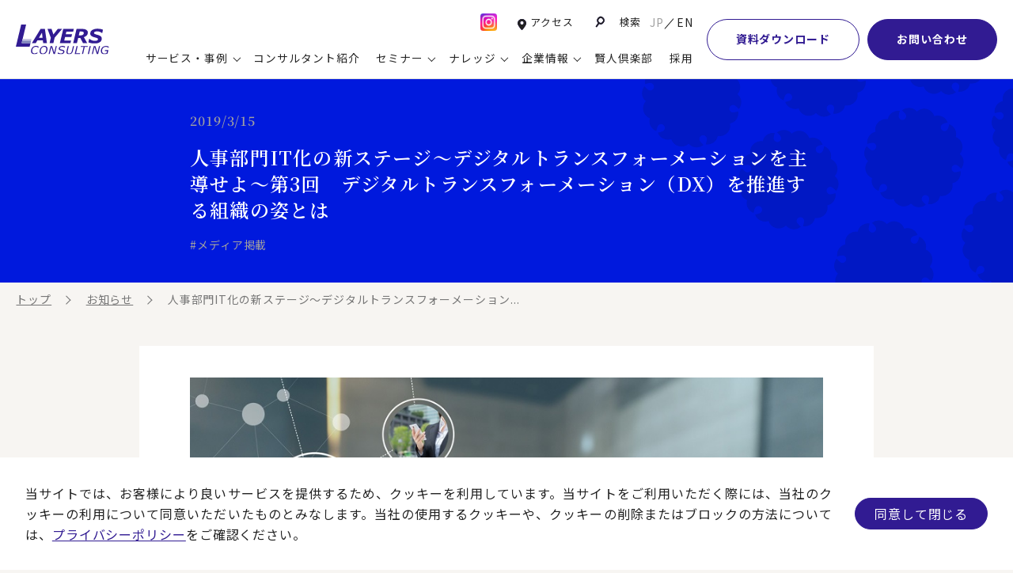

--- FILE ---
content_type: text/html; charset=UTF-8
request_url: https://www.layers.co.jp/media/n20190315/
body_size: 16174
content:
<!DOCTYPE html>
<html>
<head>
  <!-- meta -->
  <meta charset="UTF-8">
  <meta http-equiv="X-UA-Compatible" content="IE=edge">
  <meta name="viewport" content="width=device-width,initial-scale=1.0,maximum-scale=1.0">
  <meta name="format-detection" content="telephone=no">
    <link href="https://www.layers.co.jp/production/wp-content/themes/layers-consulting_renewal/assets/img/site/favicon.ico" rel="icon">
  <link href="https://www.layers.co.jp/production/wp-content/themes/layers-consulting_renewal/assets/img/site/favicon.ico" rel="apple-touch-icon">

  <!-- styles -->
  <link rel="preconnect" href="https://fonts.googleapis.com">
  <link rel="preconnect" href="https://fonts.gstatic.com" crossorigin>
  <link href="https://fonts.googleapis.com/css2?family=Noto+Sans+JP:wght@400;700&amp;family=Noto+Serif+JP:wght@600;700&amp;family=Unna&amp;display=swap" rel="stylesheet">
  <link rel="stylesheet" href="https://www.layers.co.jp/production/wp-content/themes/layers-consulting_renewal/assets/css/vender/photoswipe.min.css">
  <link rel="stylesheet" href="https://www.layers.co.jp/production/wp-content/themes/layers-consulting_renewal/assets/css/style.css">
  <link rel="stylesheet" href="https://www.layers.co.jp/production/wp-content/themes/layers-consulting_renewal/assets/css/pages.css">
  
  <!-- noindex -->
    
  <!-- WP -->
  <script>(function(html){html.className = html.className.replace(/\bno-js\b/,'js')})(document.documentElement);</script>
<meta name='robots' content='index, follow, max-image-preview:large, max-snippet:-1, max-video-preview:-1' />

	<!-- This site is optimized with the Yoast SEO plugin v26.7 - https://yoast.com/wordpress/plugins/seo/ -->
	<title>人事部門IT化の新ステージ～デジタルトランスフォーメーションを主導せよ～第3回　デジタルトランスフォーメーション（DX）を推進する組織の姿とは | お知らせ | レイヤーズ・コンサルティング</title>
	<meta name="description" content="弊社コンサルタントは執筆した記事が、『月刊人事マネジメント2018年8月号』に掲載されました。" />
	<link rel="canonical" href="https://www.layers.co.jp/media/n20190315/" />
	<meta property="og:locale" content="ja_JP" />
	<meta property="og:type" content="article" />
	<meta property="og:title" content="人事部門ＩＴ化の新ステージ" />
	<meta property="og:description" content="第3回　デジタルトランスフォーメーション（DX）を推進する組織の姿とは" />
	<meta property="og:url" content="https://www.layers.co.jp/media/n20190315/" />
	<meta property="og:site_name" content="レイヤーズ・コンサルティング" />
	<meta property="article:modified_time" content="2024-07-25T03:14:48+00:00" />
	<meta property="og:image" content="https://www.layers.co.jp/production/wp-content/uploads/2019/03/iStock-1068618692111111111111111.jpg" />
	<meta property="og:image:width" content="900" />
	<meta property="og:image:height" content="600" />
	<meta property="og:image:type" content="image/jpeg" />
	<meta name="twitter:card" content="summary_large_image" />
	<meta name="twitter:label1" content="推定読み取り時間" />
	<meta name="twitter:data1" content="8分" />
	<script type="application/ld+json" class="yoast-schema-graph">{"@context":"https://schema.org","@graph":[{"@type":"WebPage","@id":"https://www.layers.co.jp/media/n20190315/","url":"https://www.layers.co.jp/media/n20190315/","name":"人事部門IT化の新ステージ～デジタルトランスフォーメーションを主導せよ～第3回　デジタルトランスフォーメーション（DX）を推進する組織の姿とは | お知らせ | レイヤーズ・コンサルティング","isPartOf":{"@id":"https://www.layers.co.jp/#website"},"primaryImageOfPage":{"@id":"https://www.layers.co.jp/media/n20190315/#primaryimage"},"image":{"@id":"https://www.layers.co.jp/media/n20190315/#primaryimage"},"thumbnailUrl":"https://www.layers.co.jp/production/wp-content/uploads/2019/03/iStock-1068618692111111111111111.jpg","datePublished":"2019-03-14T16:15:19+00:00","dateModified":"2024-07-25T03:14:48+00:00","description":"弊社コンサルタントは執筆した記事が、『月刊人事マネジメント2018年8月号』に掲載されました。","breadcrumb":{"@id":"https://www.layers.co.jp/media/n20190315/#breadcrumb"},"inLanguage":"ja","potentialAction":[{"@type":"ReadAction","target":["https://www.layers.co.jp/media/n20190315/"]}]},{"@type":"ImageObject","inLanguage":"ja","@id":"https://www.layers.co.jp/media/n20190315/#primaryimage","url":"https://www.layers.co.jp/production/wp-content/uploads/2019/03/iStock-1068618692111111111111111.jpg","contentUrl":"https://www.layers.co.jp/production/wp-content/uploads/2019/03/iStock-1068618692111111111111111.jpg","width":900,"height":600,"caption":"Business network concept."},{"@type":"BreadcrumbList","@id":"https://www.layers.co.jp/media/n20190315/#breadcrumb","itemListElement":[{"@type":"ListItem","position":1,"name":"ホーム","item":"https://www.layers.co.jp/"},{"@type":"ListItem","position":2,"name":"人事部門IT化の新ステージ～デジタルトランスフォーメーションを主導せよ～第3回　デジタルトランスフォーメーション（DX）を推進する組織の姿とは"}]},{"@type":"WebSite","@id":"https://www.layers.co.jp/#website","url":"https://www.layers.co.jp/","name":"レイヤーズ・コンサルティング","description":"経験豊富なコンサルタント多数。様々な企業の経営課題を解決する経営コンサルティング会社","publisher":{"@id":"https://www.layers.co.jp/#organization"},"potentialAction":[{"@type":"SearchAction","target":{"@type":"EntryPoint","urlTemplate":"https://www.layers.co.jp/?s={search_term_string}"},"query-input":{"@type":"PropertyValueSpecification","valueRequired":true,"valueName":"search_term_string"}}],"inLanguage":"ja"},{"@type":"Organization","@id":"https://www.layers.co.jp/#organization","name":"レイヤーズ・コンサルティング","url":"https://www.layers.co.jp/","logo":{"@type":"ImageObject","inLanguage":"ja","@id":"https://www.layers.co.jp/#/schema/logo/image/","url":"https://www.layers.co.jp/production/wp-content/uploads/2018/12/ogp.jpg","contentUrl":"https://www.layers.co.jp/production/wp-content/uploads/2018/12/ogp.jpg","width":1200,"height":630,"caption":"レイヤーズ・コンサルティング"},"image":{"@id":"https://www.layers.co.jp/#/schema/logo/image/"}}]}</script>
	<!-- / Yoast SEO plugin. -->


<link rel="alternate" title="oEmbed (JSON)" type="application/json+oembed" href="https://www.layers.co.jp/wp-json/oembed/1.0/embed?url=https%3A%2F%2Fwww.layers.co.jp%2Fmedia%2Fn20190315%2F" />
<link rel="alternate" title="oEmbed (XML)" type="text/xml+oembed" href="https://www.layers.co.jp/wp-json/oembed/1.0/embed?url=https%3A%2F%2Fwww.layers.co.jp%2Fmedia%2Fn20190315%2F&#038;format=xml" />
<style id='wp-img-auto-sizes-contain-inline-css' type='text/css'>
img:is([sizes=auto i],[sizes^="auto," i]){contain-intrinsic-size:3000px 1500px}
/*# sourceURL=wp-img-auto-sizes-contain-inline-css */
</style>
<style id='wp-emoji-styles-inline-css' type='text/css'>

	img.wp-smiley, img.emoji {
		display: inline !important;
		border: none !important;
		box-shadow: none !important;
		height: 1em !important;
		width: 1em !important;
		margin: 0 0.07em !important;
		vertical-align: -0.1em !important;
		background: none !important;
		padding: 0 !important;
	}
/*# sourceURL=wp-emoji-styles-inline-css */
</style>
<style id='wp-block-library-inline-css' type='text/css'>
:root{--wp-block-synced-color:#7a00df;--wp-block-synced-color--rgb:122,0,223;--wp-bound-block-color:var(--wp-block-synced-color);--wp-editor-canvas-background:#ddd;--wp-admin-theme-color:#007cba;--wp-admin-theme-color--rgb:0,124,186;--wp-admin-theme-color-darker-10:#006ba1;--wp-admin-theme-color-darker-10--rgb:0,107,160.5;--wp-admin-theme-color-darker-20:#005a87;--wp-admin-theme-color-darker-20--rgb:0,90,135;--wp-admin-border-width-focus:2px}@media (min-resolution:192dpi){:root{--wp-admin-border-width-focus:1.5px}}.wp-element-button{cursor:pointer}:root .has-very-light-gray-background-color{background-color:#eee}:root .has-very-dark-gray-background-color{background-color:#313131}:root .has-very-light-gray-color{color:#eee}:root .has-very-dark-gray-color{color:#313131}:root .has-vivid-green-cyan-to-vivid-cyan-blue-gradient-background{background:linear-gradient(135deg,#00d084,#0693e3)}:root .has-purple-crush-gradient-background{background:linear-gradient(135deg,#34e2e4,#4721fb 50%,#ab1dfe)}:root .has-hazy-dawn-gradient-background{background:linear-gradient(135deg,#faaca8,#dad0ec)}:root .has-subdued-olive-gradient-background{background:linear-gradient(135deg,#fafae1,#67a671)}:root .has-atomic-cream-gradient-background{background:linear-gradient(135deg,#fdd79a,#004a59)}:root .has-nightshade-gradient-background{background:linear-gradient(135deg,#330968,#31cdcf)}:root .has-midnight-gradient-background{background:linear-gradient(135deg,#020381,#2874fc)}:root{--wp--preset--font-size--normal:16px;--wp--preset--font-size--huge:42px}.has-regular-font-size{font-size:1em}.has-larger-font-size{font-size:2.625em}.has-normal-font-size{font-size:var(--wp--preset--font-size--normal)}.has-huge-font-size{font-size:var(--wp--preset--font-size--huge)}.has-text-align-center{text-align:center}.has-text-align-left{text-align:left}.has-text-align-right{text-align:right}.has-fit-text{white-space:nowrap!important}#end-resizable-editor-section{display:none}.aligncenter{clear:both}.items-justified-left{justify-content:flex-start}.items-justified-center{justify-content:center}.items-justified-right{justify-content:flex-end}.items-justified-space-between{justify-content:space-between}.screen-reader-text{border:0;clip-path:inset(50%);height:1px;margin:-1px;overflow:hidden;padding:0;position:absolute;width:1px;word-wrap:normal!important}.screen-reader-text:focus{background-color:#ddd;clip-path:none;color:#444;display:block;font-size:1em;height:auto;left:5px;line-height:normal;padding:15px 23px 14px;text-decoration:none;top:5px;width:auto;z-index:100000}html :where(.has-border-color){border-style:solid}html :where([style*=border-top-color]){border-top-style:solid}html :where([style*=border-right-color]){border-right-style:solid}html :where([style*=border-bottom-color]){border-bottom-style:solid}html :where([style*=border-left-color]){border-left-style:solid}html :where([style*=border-width]){border-style:solid}html :where([style*=border-top-width]){border-top-style:solid}html :where([style*=border-right-width]){border-right-style:solid}html :where([style*=border-bottom-width]){border-bottom-style:solid}html :where([style*=border-left-width]){border-left-style:solid}html :where(img[class*=wp-image-]){height:auto;max-width:100%}:where(figure){margin:0 0 1em}html :where(.is-position-sticky){--wp-admin--admin-bar--position-offset:var(--wp-admin--admin-bar--height,0px)}@media screen and (max-width:600px){html :where(.is-position-sticky){--wp-admin--admin-bar--position-offset:0px}}

/*# sourceURL=wp-block-library-inline-css */
</style>
<style id='classic-theme-styles-inline-css' type='text/css'>
/*! This file is auto-generated */
.wp-block-button__link{color:#fff;background-color:#32373c;border-radius:9999px;box-shadow:none;text-decoration:none;padding:calc(.667em + 2px) calc(1.333em + 2px);font-size:1.125em}.wp-block-file__button{background:#32373c;color:#fff;text-decoration:none}
/*# sourceURL=/wp-includes/css/classic-themes.min.css */
</style>
<link rel='stylesheet' id='wp-pagenavi-css' href='https://www.layers.co.jp/production/wp-content/plugins/wp-pagenavi/pagenavi-css.css?ver=2.70' type='text/css' media='all' />
<style id='wp-block-button-inline-css' type='text/css'>
.wp-block-button__link{align-content:center;box-sizing:border-box;cursor:pointer;display:inline-block;height:100%;text-align:center;word-break:break-word}.wp-block-button__link.aligncenter{text-align:center}.wp-block-button__link.alignright{text-align:right}:where(.wp-block-button__link){border-radius:9999px;box-shadow:none;padding:calc(.667em + 2px) calc(1.333em + 2px);text-decoration:none}.wp-block-button[style*=text-decoration] .wp-block-button__link{text-decoration:inherit}.wp-block-buttons>.wp-block-button.has-custom-width{max-width:none}.wp-block-buttons>.wp-block-button.has-custom-width .wp-block-button__link{width:100%}.wp-block-buttons>.wp-block-button.has-custom-font-size .wp-block-button__link{font-size:inherit}.wp-block-buttons>.wp-block-button.wp-block-button__width-25{width:calc(25% - var(--wp--style--block-gap, .5em)*.75)}.wp-block-buttons>.wp-block-button.wp-block-button__width-50{width:calc(50% - var(--wp--style--block-gap, .5em)*.5)}.wp-block-buttons>.wp-block-button.wp-block-button__width-75{width:calc(75% - var(--wp--style--block-gap, .5em)*.25)}.wp-block-buttons>.wp-block-button.wp-block-button__width-100{flex-basis:100%;width:100%}.wp-block-buttons.is-vertical>.wp-block-button.wp-block-button__width-25{width:25%}.wp-block-buttons.is-vertical>.wp-block-button.wp-block-button__width-50{width:50%}.wp-block-buttons.is-vertical>.wp-block-button.wp-block-button__width-75{width:75%}.wp-block-button.is-style-squared,.wp-block-button__link.wp-block-button.is-style-squared{border-radius:0}.wp-block-button.no-border-radius,.wp-block-button__link.no-border-radius{border-radius:0!important}:root :where(.wp-block-button .wp-block-button__link.is-style-outline),:root :where(.wp-block-button.is-style-outline>.wp-block-button__link){border:2px solid;padding:.667em 1.333em}:root :where(.wp-block-button .wp-block-button__link.is-style-outline:not(.has-text-color)),:root :where(.wp-block-button.is-style-outline>.wp-block-button__link:not(.has-text-color)){color:currentColor}:root :where(.wp-block-button .wp-block-button__link.is-style-outline:not(.has-background)),:root :where(.wp-block-button.is-style-outline>.wp-block-button__link:not(.has-background)){background-color:initial;background-image:none}
/*# sourceURL=https://www.layers.co.jp/production/wp-includes/blocks/button/style.min.css */
</style>
<style id='wp-block-search-inline-css' type='text/css'>
.wp-block-search__button{margin-left:10px;word-break:normal}.wp-block-search__button.has-icon{line-height:0}.wp-block-search__button svg{height:1.25em;min-height:24px;min-width:24px;width:1.25em;fill:currentColor;vertical-align:text-bottom}:where(.wp-block-search__button){border:1px solid #ccc;padding:6px 10px}.wp-block-search__inside-wrapper{display:flex;flex:auto;flex-wrap:nowrap;max-width:100%}.wp-block-search__label{width:100%}.wp-block-search.wp-block-search__button-only .wp-block-search__button{box-sizing:border-box;display:flex;flex-shrink:0;justify-content:center;margin-left:0;max-width:100%}.wp-block-search.wp-block-search__button-only .wp-block-search__inside-wrapper{min-width:0!important;transition-property:width}.wp-block-search.wp-block-search__button-only .wp-block-search__input{flex-basis:100%;transition-duration:.3s}.wp-block-search.wp-block-search__button-only.wp-block-search__searchfield-hidden,.wp-block-search.wp-block-search__button-only.wp-block-search__searchfield-hidden .wp-block-search__inside-wrapper{overflow:hidden}.wp-block-search.wp-block-search__button-only.wp-block-search__searchfield-hidden .wp-block-search__input{border-left-width:0!important;border-right-width:0!important;flex-basis:0;flex-grow:0;margin:0;min-width:0!important;padding-left:0!important;padding-right:0!important;width:0!important}:where(.wp-block-search__input){appearance:none;border:1px solid #949494;flex-grow:1;font-family:inherit;font-size:inherit;font-style:inherit;font-weight:inherit;letter-spacing:inherit;line-height:inherit;margin-left:0;margin-right:0;min-width:3rem;padding:8px;text-decoration:unset!important;text-transform:inherit}:where(.wp-block-search__button-inside .wp-block-search__inside-wrapper){background-color:#fff;border:1px solid #949494;box-sizing:border-box;padding:4px}:where(.wp-block-search__button-inside .wp-block-search__inside-wrapper) .wp-block-search__input{border:none;border-radius:0;padding:0 4px}:where(.wp-block-search__button-inside .wp-block-search__inside-wrapper) .wp-block-search__input:focus{outline:none}:where(.wp-block-search__button-inside .wp-block-search__inside-wrapper) :where(.wp-block-search__button){padding:4px 8px}.wp-block-search.aligncenter .wp-block-search__inside-wrapper{margin:auto}.wp-block[data-align=right] .wp-block-search.wp-block-search__button-only .wp-block-search__inside-wrapper{float:right}
/*# sourceURL=https://www.layers.co.jp/production/wp-includes/blocks/search/style.min.css */
</style>
<link rel='stylesheet' id='site-reviews-css' href='https://www.layers.co.jp/production/wp-content/plugins/site-reviews/assets/styles/default.css?ver=7.2.13' type='text/css' media='all' />
<style id='site-reviews-inline-css' type='text/css'>
:root{--glsr-star-empty:url(https://www.layers.co.jp/production/wp-content/plugins/site-reviews/assets/images/stars/default/star-empty.svg);--glsr-star-error:url(https://www.layers.co.jp/production/wp-content/plugins/site-reviews/assets/images/stars/default/star-error.svg);--glsr-star-full:url(https://www.layers.co.jp/production/wp-content/plugins/site-reviews/assets/images/stars/default/star-full.svg);--glsr-star-half:url(https://www.layers.co.jp/production/wp-content/plugins/site-reviews/assets/images/stars/default/star-half.svg)}

/*# sourceURL=site-reviews-inline-css */
</style>
<script type="text/javascript" src="https://www.layers.co.jp/production/wp-includes/js/jquery/jquery.min.js?ver=3.7.1" id="jquery-core-js"></script>
<script type="text/javascript" src="https://www.layers.co.jp/production/wp-includes/js/jquery/jquery-migrate.min.js?ver=3.4.1" id="jquery-migrate-js"></script>
<link rel="https://api.w.org/" href="https://www.layers.co.jp/wp-json/" /><link rel="EditURI" type="application/rsd+xml" title="RSD" href="https://www.layers.co.jp/production/xmlrpc.php?rsd" />
<meta name="generator" content="WordPress 6.9" />
<link rel='shortlink' href='https://www.layers.co.jp/?p=9764' />
<style type="text/css">.recentcomments a{display:inline !important;padding:0 !important;margin:0 !important;}</style>
  <!-- tags -->
	<!-- Google Tag Manager -->
<script>(function(w,d,s,l,i){w[l]=w[l]||[];w[l].push({'gtm.start':
new Date().getTime(),event:'gtm.js'});var f=d.getElementsByTagName(s)[0],
j=d.createElement(s),dl=l!='dataLayer'?'&l='+l:'';j.async=true;j.src=
'https://www.googletagmanager.com/gtm.js?id='+i+dl;f.parentNode.insertBefore(j,f);
})(window,document,'script','dataLayer','GTM-TRMJBBQ');</script>
<!-- End Google Tag Manager -->
</head>

<body id="" class="">
	<!-- Google Tag Manager (noscript) -->
<noscript><iframe src="https://www.googletagmanager.com/ns.html?id=GTM-TRMJBBQ"
height="0" width="0" style="display:none;visibility:hidden"></iframe></noscript>
<!-- End Google Tag Manager (noscript) -->	<header class="r-header r-js-header ">
  <div class="r-header__inner r-js-headerInner">
    <div class="r-header__box">
      <p class="r-header__logo"><a class="r-header__logoInner" href="/"><img src="https://www.layers.co.jp/production/wp-content/themes/layers-consulting_renewal/assets/img/common/logo.svg" alt="レイヤーズ・コンサルティング" width="101" height="33" loading="lazy"></a></p>
      <nav class="r-header__nav">
		  <div class="r-header__doubleDeck">
        <ul class="r-header__smallList">
          <div class="r-header__sns">
            <div class="r-header-snsicon">
              <a class="r-header-snsLink" href="https://www.instagram.com/layers_magazine/" target="_blank" rel="noopener"><img src="https://www.layers.co.jp/production/wp-content/themes/layers-consulting_renewal/assets/img/common/instagram_icon_color.webp" alt="Instagram" width="30" height="30" loading="lazy"></a>
            </div>
          </div>
          <div class="r-header__access">
            <div class="r-header-access"><a class="r-header-access__link" href="/corporate/access/">アクセス</a></div>
          </div>
          <div class="r-header__search">
            <button class="r-header__searchLink r-js-searchBtn" type="button">
            <span class="r-header__searchIcon"></span>
            <span class="r-header__searchText">検索</span>
            </button>
          </div>
          <div class="r-header__lang">
            <div class="r-header-lang"><a class="r-header-lang__link is-current" href="/">JP</a><a class="r-header-lang__link" href="/en/">EN</a></div>
          </div>
        </ul>
        
        <ul class="r-header__list">
          <li class="r-header__item"><a class="r-header__link has-child r-js-gMenuBtn" href="/consulting-service/" data-menu="service"><span class="r-header__text">サービス・事例</span></a></li>
          <li class="r-header__item"><a class="r-header__link" href="/corporate/consultants/"><span class="r-header__text">コンサルタント紹介</span></a></li>
          <li class="r-header__item"><a class="r-header__link has-child r-js-gMenuBtn" href="/seminar-top/" data-menu="seminar"><span class="r-header__text">セミナー</span></a></li>
          <li class="r-header__item"><a class="r-header__link has-child r-js-gMenuBtn" href="/solution/" data-menu="knowledge"><span class="r-header__text">ナレッジ</span></a></li>
          <li class="r-header__item"><a class="r-header__link has-child r-js-gMenuBtn" href="/corporate/" data-menu="company"><span class="r-header__text">企業情報</span></a></li>
          <li class="r-header__item"><a class="r-header__link" href="/kenjin-club/"><span class="r-header__text">賢人倶楽部</span></a></li>
          <li class="r-header__item"><a class="r-header__link" href="https://layers-recruit.jp/" target="_blank"><span class="r-header__text">採用</span></a></li>
        </ul>
      </div>
	      <div class="r-header__download"><a class="r-header__downloadLink" href="/download/">資料ダウンロード</a></div>
        <div class="r-header__contact"><a class="r-header__contactLink" href="/contact/">お問い合わせ</a></div>

        <div class="r-header__menuBtn"><button class="r-btn-menu r-js-headerSpBtn" type="button"><span></span></button></div>
      </nav>
    </div>
  </div>
  <div class="r-header-sp r-js-headerSp is-preload">
    <div class="r-header-sp__inner">
      <div class="r-header-sp__top">
        <div class="r-header-sp__lang">
          <div class="r-header-lang"><a class="r-header-lang__link is-current" href="/">JP</a><a class="r-header-lang__link" href="/en/">EN</a></div>
        </div>
        <div class="r-header-sp__access">
          <div class="r-header-access"><a class="r-header-access__link" href="/corporate/access/">アクセス</a></div>
        </div>
      </div>
      <div class="r-header-sp__main">
        <nav class="r-header-sp__nav">
          <ul class="r-header-sp__list">
            <li class="r-header-sp__item"><a class="r-header-sp__link" href="/"><span class="r-header-sp__text">トップ</span></a></li>
            <li class="r-header-sp__item"><a class="r-header-sp__link has-child r-js-gMenuBtnSp" href="/consulting-service/"><span class="r-header-sp__text">サービス・事例紹介</span></a>
              <ul class="r-header-sp__list r-header-sp__list--lv2">
                <li class="r-header-sp__item"><a class="r-header-sp__link r-header-sp__link--lv2" href="/consulting-service/"><span class="r-header-sp__text">コンサルティングサービス</span></a>
                  <ul class="r-header-sp__list r-header-sp__list--lv3">
                    <li class="r-header-sp__item"><a class="r-header-sp__link r-header-sp__link--lv3" href="/service-category/businessmodel/"><span class="r-header-sp__text">新規事業開発・ビジネスモデル変革・M&amp;A支援</span></a></li>
                    <li class="r-header-sp__item"><a class="r-header-sp__link r-header-sp__link--lv3" href="/service-category/global/"><span class="r-header-sp__text">グループ・グローバル経営管理</span></a></li>
                    <li class="r-header-sp__item"><a class="r-header-sp__link r-header-sp__link--lv3" href="/service-category/governance/"><span class="r-header-sp__text">ガバナンス・リスクマネジメント強化</span></a></li>
                    <li class="r-header-sp__item"><a class="r-header-sp__link r-header-sp__link--lv3" href="/service-category/marketing/"><span class="r-header-sp__text">マーケティング戦略・営業改革</span></a></li>
                    <li class="r-header-sp__item"><a class="r-header-sp__link r-header-sp__link--lv3" href="/service-category/portfolio/"><span class="r-header-sp__text">本社・間接業務改革</span></a></li>
                    <li class="r-header-sp__item"><a class="r-header-sp__link r-header-sp__link--lv3" href="/service-category/supplychain/"><span class="r-header-sp__text">サプライチェーンマネジメント</span></a></li>
                    <li class="r-header-sp__item"><a class="r-header-sp__link r-header-sp__link--lv3" href="/service-category/human_resources/"><span class="r-header-sp__text">ヒューマンリソースマネジメント</span></a></li>
                    <li class="r-header-sp__item"><a class="r-header-sp__link r-header-sp__link--lv3" href="/consulting-service/bpo/"><span class="r-header-sp__text">ビジネスプロセスアウトソーシング</span></a></li>
                    <li class="r-header-sp__item"><a class="r-header-sp__link r-header-sp__link--lv3" href="/service-category/dx/"><span class="r-header-sp__text">デジタル化戦略・ITマネジメント</span></a></li>
                  </ul>
                </li>
                <li class="r-header-sp__item"><a class="r-header-sp__link r-header-sp__link--lv2" href="/consulting_case/"><span class="r-header-sp__text">コンサルティング事例</span></a></li>
                <li class="r-header-sp__item"><a class="r-header-sp__link r-header-sp__link--lv2" href="/voice/"><span class="r-header-sp__text">お客様の声</span></a></li>
              </ul>
            </li>
            <li class="r-header-sp__item"><a class="r-header-sp__link" href="/corporate/consultants/"><span class="r-header-sp__text">コンサルタント紹介</span></a></li>
            <li class="r-header-sp__item"><a class="r-header-sp__link has-child r-js-gMenuBtnSp" href="/seminar-top/"><span class="r-header-sp__text">セミナー情報</span></a>
              <ul class="r-header-sp__list r-header-sp__list--lv2">
                <li class="r-header-sp__item"><a class="r-header-sp__link r-header-sp__link--lv2" href="/seminar-top/"><span class="r-header-sp__text">セミナー情報TOP</span></a>
                  <ul class="r-header-sp__list r-header-sp__list--lv3">
                    <li class="r-header-sp__item"><a class="r-header-sp__link r-header-sp__link--lv3" href="/seminar-top/#accepting"><span class="r-header-sp__text">申込み受付中のセミナー</span></a></li>
                    <li class="r-header-sp__item"><a class="r-header-sp__link r-header-sp__link--lv3" href="/seminar-top/#archive"><span class="r-header-sp__text">配信中のセミナーアーカイブ</span></a></li>
                    <li class="r-header-sp__item"><a class="r-header-sp__link r-header-sp__link--lv3" href="/seminar/"><span class="r-header-sp__text">過去のセミナー</span></a></li>
                  </ul>
                </li>
              </ul>
			</li>
            <li class="r-header-sp__item"><a class="r-header-sp__link has-child r-js-gMenuBtnSp" href="/solution/"><span class="r-header-sp__text">ナレッジ</span></a>
              <ul class="r-header-sp__list r-header-sp__list--lv2">
                <li class="r-header-sp__item"><a class="r-header-sp__link r-header-sp__link--lv2" href="/solution/"><span class="r-header-sp__text">最新ソリューション</span></a>
                  <ul class="r-header-sp__list r-header-sp__list--lv3">
                    <li class="r-header-sp__item"><a class="r-header-sp__link r-header-sp__link--lv3" href="/solution-category/manage/"><span class="r-header-sp__text">経営全般</span></a></li>
                    <li class="r-header-sp__item"><a class="r-header-sp__link r-header-sp__link--lv3" href="/solution-category/planning/"><span class="r-header-sp__text">経営企画・事業戦略</span></a></li>
                    <li class="r-header-sp__item"><a class="r-header-sp__link r-header-sp__link--lv3" href="/solution-category/finance/"><span class="r-header-sp__text">経営管理・経理・財務</span></a></li>
                    <li class="r-header-sp__item"><a class="r-header-sp__link r-header-sp__link--lv3" href="/solution-category/human_resources/"><span class="r-header-sp__text">人事</span></a></li>
                    <li class="r-header-sp__item"><a class="r-header-sp__link r-header-sp__link--lv3" href="/solution-category/csr/"><span class="r-header-sp__text">広報・CSR</span></a></li>
                    <li class="r-header-sp__item"><a class="r-header-sp__link r-header-sp__link--lv3" href="/solution-category/it/"><span class="r-header-sp__text">IT・デジタル</span></a></li>
                    <li class="r-header-sp__item"><a class="r-header-sp__link r-header-sp__link--lv3" href="/solution-category/marketing/"><span class="r-header-sp__text">営業・マーケティング</span></a></li>
                    <li class="r-header-sp__item"><a class="r-header-sp__link r-header-sp__link--lv3" href="/solution-category/development/"><span class="r-header-sp__text">設計・開発・生産・調達</span></a></li>
                    <li class="r-header-sp__item"><a class="r-header-sp__link r-header-sp__link--lv3" href="/solution-category/accounting/"><span class="r-header-sp__text">【特集】会計システム刷新</span></a></li>
                    <li class="r-header-sp__item"><a class="r-header-sp__link r-header-sp__link--lv3" href="/solution-category/cfox/"><span class="r-header-sp__text">【特集】CFO革新</span></a></li>
                    <li class="r-header-sp__item"><a class="r-header-sp__link r-header-sp__link--lv3" href="/solution-category/fpa/"><span class="r-header-sp__text">【特集】FP＆Aへの旅</span></a></li>
                    <li class="r-header-sp__item"><a class="r-header-sp__link r-header-sp__link--lv3" href="/solution-category/post2027/"><span class="r-header-sp__text">【特集】ポスト2027年の基幹システム</span></a></li>
                    <li class="r-header-sp__item"><a class="r-header-sp__link r-header-sp__link--lv3" href="/solution-category/erp/"><span class="r-header-sp__text">【特集】ユーザー主導のERP導入</span></a></li>
                  </ul>
                </li>
                <li class="r-header-sp__item"><a class="r-header-sp__link r-header-sp__link--lv2" href="/column/"><span class="r-header-sp__text">コラム</span></a></li>
                <li class="r-header-sp__item"><a class="r-header-sp__link r-header-sp__link--lv2" href="/terms/"><span class="r-header-sp__text">ビジネス用語集</span></a></li>
                <li class="r-header-sp__item"><a class="r-header-sp__link r-header-sp__link--lv2" href="/bizlib/"><span class="r-header-sp__text">ビジネステーマ解説集</span></a></li>
                <li class="r-header-sp__item"><a class="r-header-sp__link r-header-sp__link--lv2" href="/movie/"><span class="r-header-sp__text">動画ライブラリ</span></a></li>
              </ul>
            </li>
            <li class="r-header-sp__item"><a class="r-header-sp__link has-child r-js-gMenuBtnSp" href="/corporate/"><span class="r-header-sp__text">企業情報</span></a>
              <ul class="r-header-sp__list r-header-sp__list--lv2">
                <li class="r-header-sp__item"><a class="r-header-sp__link r-header-sp__link--lv2" href="/corporate/"><span class="r-header-sp__text">企業情報</span></a>
                  <ul class="r-header-sp__list r-header-sp__list--lv3">
                    <li class="r-header-sp__item"><a class="r-header-sp__link r-header-sp__link--lv3" href="/corporate/#outline"><span class="r-header-sp__text">会社概要</span></a></li>
                    <li class="r-header-sp__item"><a class="r-header-sp__link r-header-sp__link--lv3" href="/corporate/top-message/"><span class="r-header-sp__text">トップメッセージ</span></a></li>
                    <li class="r-header-sp__item"><a class="r-header-sp__link r-header-sp__link--lv3" href="/corporate/compliance/"><span class="r-header-sp__text">コンプライアンス（法令遵守）</span></a></li>
                    <li class="r-header-sp__item"><a class="r-header-sp__link r-header-sp__link--lv3" href="/corporate/feature/"><span class="r-header-sp__text">レイヤーズ・コンサルティングの特徴</span></a></li>
                    <li class="r-header-sp__item"><a class="r-header-sp__link r-header-sp__link--lv3" href="/corporate/#advisory"><span class="r-header-sp__text">経営諮問委員紹介</span></a></li>
                    <li class="r-header-sp__item"><a class="r-header-sp__link r-header-sp__link--lv3" href="/corporate/#adviser"><span class="r-header-sp__text">顧問紹介</span></a></li>
                    <li class="r-header-sp__item"><a class="r-header-sp__link r-header-sp__link--lv3" href="/corporate/#investadviser"><span class="r-header-sp__text">学術顧問紹介</span></a></li>
                    <li class="r-header-sp__item"><a class="r-header-sp__link r-header-sp__link--lv3" href="/corporate/diversity/"><span class="r-header-sp__text">DE&amp;I推進の取り組み</span></a></li>
                    <li class="r-header-sp__item"><a class="r-header-sp__link r-header-sp__link--lv3" href="/corporate/#group"><span class="r-header-sp__text">グループ会社</span></a></li>
                    <li class="r-header-sp__item"><a class="r-header-sp__link r-header-sp__link--lv3" href="/corporate/global-network/"><span class="r-header-sp__text">グローバルネットワーク</span></a></li>
                    <li class="r-header-sp__item"><a class="r-header-sp__link r-header-sp__link--lv3" href="/corporate/partnership/"><span class="r-header-sp__text">パートナーシップ</span></a></li>
                    <li class="r-header-sp__item"><a class="r-header-sp__link r-header-sp__link--lv3" href="/corporate/access/"><span class="r-header-sp__text">アクセス</span></a></li>
                  </ul>
                </li>
                <li class="r-header-sp__item"><a class="r-header-sp__link r-header-sp__link--lv2" href="/news/"><span class="r-header-sp__text">お知らせ</span></a>
                  <ul class="r-header-sp__list r-header-sp__list--lv3">
                    <li class="r-header-sp__item"><a class="r-header-sp__link r-header-sp__link--lv3" href="/news/?division=news"><span class="r-header-sp__text">ニュース</span></a></li>
                    <li class="r-header-sp__item"><a class="r-header-sp__link r-header-sp__link--lv3" href="/news/?division=media"><span class="r-header-sp__text">メディア掲載</span></a></li>
                    <li class="r-header-sp__item"><a class="r-header-sp__link r-header-sp__link--lv3" href="/news/?division=topics"><span class="r-header-sp__text">トピックス</span></a></li>
                  </ul>
                </li>
              </ul>
            </li>
            <li class="r-header-sp__item"><a class="r-header-sp__link" href="/kenjin-club/"><span class="r-header-sp__text">賢人倶楽部</span></a></li>
            <li class="r-header-sp__item"><a class="r-header-sp__link" href="https://layers-recruit.jp/" target="_blank"><span class="r-header-sp__text">採用</span></a></li>
          </ul>
        </nav>
      </div>
      <div class="r-header-sp__foot">
        <div class="r-header-sp__flexButton">
          <div class="r-header-sp__contact"><a class="r-header-sp__contactLink" href="/contact/">お問い合わせ</a></div>
          <div class="r-header-sp__download"><a class="r-header-sp__downloadLink" href="/download/">資料ダウンロード</a></div>
        </div>
        <div class="r-header-sp__sns">
          <ul class="r-header-sp__snsList">
            <li class="r-header-sp__snsItem"><a class="r-header-sp__snsLink" href="https://www.facebook.com/layers.consulting/" target="_blank" rel="noopener"><img src="https://www.layers.co.jp/production/wp-content/themes/layers-consulting_renewal/assets/img/common/facebook-icon.svg" alt="Facebook" width="23.352" height="23.289" loading="lazy"></a></li>
            <li class="r-header-sp__snsItem"><a class="r-header-sp__snsLink" href="https://twitter.com/layers_recruit" target="_blank" rel="noopener"><img src="https://www.layers.co.jp/production/wp-content/themes/layers-consulting_renewal/assets/img/common/x-icon.svg" alt="Twitter" width="20" height="20.44" loading="lazy"></a></li>
            <li class="r-header-sp__snsItem"><a class="r-header-sp__snsLink" href="https://www.instagram.com/layers_magazine/" target="_blank" rel="noopener"><img src="https://www.layers.co.jp/production/wp-content/themes/layers-consulting_renewal/assets/img/common/instagram-icon.svg" alt="Instagram" width="23.351" height="23.351" loading="lazy"></a></li>
            <li class="r-header-sp__snsItem"><a class="r-header-sp__snsLink" href="https://www.youtube.com/channel/UCFCuWM9g36UiOGplHfS5OuQ" target="_blank" rel="noopener"><img src="https://www.layers.co.jp/production/wp-content/themes/layers-consulting_renewal/assets/img/common/youtube-icon.svg" alt="YouTube" width="28.598" height="10.108" loading="lazy"></a></li>
          </ul>
        </div>
      </div>
      <div class="r-header-sp__search">
        <form class="r-header-searchForm search-form" role="search" method="get" action="https://www.layers.co.jp/"><input class="r-header-searchForm__input" type="search" value="" name="s" autocomplete="off" placeholder="キーワードで検索"><button class="r-header-searchForm__btn" type="submit" aria-label="検索"></button></form>
      </div>
    </div>
  </div>
  <div class="r-header-panel r-js-gMenuPanel" data-menu-panel="service">
    <div class="r-header-panel__inner">
      <div class="r-header-panel__close"><button class="r-header-panel__btn r-js-gMenuClose" type="button"></button></div>
      <div class="r-header-panel__main">
        <ul class="r-header-panel__list">
          <li class="r-header-panel__item"><a class="r-header-panel__link r-header-panel__link--plus r-js-gMenuSubBtn" href="/consulting-service/" data-menu="consulting-service">コンサルティングサービス</a></li>
          <li class="r-header-panel__item"><a class="r-header-panel__link r-header-panel__link--arrow" href="/consulting_case/">コンサルティング事例</a></li>
          <li class="r-header-panel__item"><a class="r-header-panel__link r-header-panel__link--arrow" href="/voice/">お客様の声</a></li>
        </ul>
      </div>
      <div class="r-header-panel__sub r-js-gMenuSub">
        <div class="r-header-panel__subInner r-js-gMenuSubPanel" data-menu-panel="consulting-service">
          <div class="r-header-panel__subBox">
            <ul class="r-header-panel__subList">
              <li class="r-header-panel__subItem"><a class="r-header-panel__subLink r-header-panel__subLink--bold" href="/consulting-service/">コンサルティングサービスTOP</a></li>
              <li class="r-header-panel__subItem"><a class="r-header-panel__subLink" href="/service-category/businessmodel/">新規事業開発・ビジネスモデル変革・M&amp;A支援</a></li>
              <li class="r-header-panel__subItem"><a class="r-header-panel__subLink" href="/service-category/global/">グループ・グローバル経営管理</a></li>
              <li class="r-header-panel__subItem"><a class="r-header-panel__subLink" href="/service-category/governance/">ガバナンス・リスクマネジメント強化</a></li>
              <li class="r-header-panel__subItem"><a class="r-header-panel__subLink" href="/service-category/marketing/">マーケティング戦略・営業改革</a></li>
            </ul>
            <ul class="r-header-panel__subList">
            <li class="r-header-panel__subItem"><a class="r-header-panel__subLink" href="/service-category/portfolio/">本社・間接業務改革</a></li>
              <li class="r-header-panel__subItem"><a class="r-header-panel__subLink" href="/service-category/supplychain/">サプライチェーンマネジメント</a></li>
              <li class="r-header-panel__subItem"><a class="r-header-panel__subLink" href="/service-category/human_resources/">ヒューマンリソースマネジメント</a></li>
              <li class="r-header-panel__subItem"><a class="r-header-panel__subLink" href="/consulting-service/bpo/">ビジネスプロセスアウトソーシング</a></li>
              <li class="r-header-panel__subItem"><a class="r-header-panel__subLink" href="/service-category/dx/">デジタル化戦略・ITマネジメント</a></li>
            </ul>
          </div>
        </div>
        <div class="r-header-panel__subInner r-js-gMenuSubPanel" data-menu-panel="undefined">
          <div class="r-header-panel__subBox"></div>
        </div>
        <div class="r-header-panel__subInner r-js-gMenuSubPanel" data-menu-panel="undefined">
          <div class="r-header-panel__subBox"></div>
        </div>
      </div>
    </div>
  </div>
  <div class="r-header-panel r-js-gMenuPanel" data-menu-panel="seminar">
    <div class="r-header-panel__inner">
      <div class="r-header-panel__close"><button class="r-header-panel__btn r-js-gMenuClose" type="button"></button></div>
      <div class="r-header-panel__main">
        <ul class="r-header-panel__list">
          <li class="r-header-panel__item"><a class="r-header-panel__link r-header-panel__link--plus r-js-gMenuSubBtn" href="/seminar-top/" data-menu="seminar-info">セミナー情報</a></li>
        </ul>
      </div>
      <div class="r-header-panel__sub r-js-gMenuSub">
        <div class="r-header-panel__subInner r-js-gMenuSubPanel" data-menu-panel="seminar-info">
          <div class="r-header-panel__subBox">
            <ul class="r-header-panel__subList">
              <li class="r-header-panel__subItem"><a class="r-header-panel__subLink r-header-panel__subLink--bold" href="/seminar-top/">セミナー情報TOP</a></li>
              <li class="r-header-panel__subItem"><a class="r-header-panel__subLink" href="/seminar-top/#accepting">申込み受付中のセミナー</a></li>
              <li class="r-header-panel__subItem"><a class="r-header-panel__subLink" href="/seminar-top/#archive">配信中のセミナーアーカイブ</a></li>
              <li class="r-header-panel__subItem"><a class="r-header-panel__subLink" href="/seminar/">過去のセミナー</a></li>
            </ul>
          </div>
        </div>
      </div>
    </div>
  </div>
  <div class="r-header-panel r-js-gMenuPanel" data-menu-panel="knowledge">
    <div class="r-header-panel__inner">
      <div class="r-header-panel__close"><button class="r-header-panel__btn r-js-gMenuClose" type="button"></button></div>
      <div class="r-header-panel__main">
        <ul class="r-header-panel__list">
          <li class="r-header-panel__item"><a class="r-header-panel__link r-header-panel__link--plus r-js-gMenuSubBtn" href="/solution/" data-menu="solution">最新ソリューション</a></li>
          <li class="r-header-panel__item"><a class="r-header-panel__link r-header-panel__link--arrow" href="/column/">コラム</a></li>
          <li class="r-header-panel__item"><a class="r-header-panel__link r-header-panel__link--arrow" href="/terms/">ビジネス用語集</a></li>
          <li class="r-header-panel__item"><a class="r-header-panel__link r-header-panel__link--arrow" href="/bizlib/">ビジネステーマ解説集</a></li>
          <li class="r-header-panel__item"><a class="r-header-panel__link r-header-panel__link--arrow" href="/movie/">動画ライブラリ</a></li>
        </ul>
      </div>
      <div class="r-header-panel__sub r-js-gMenuSub">
        <div class="r-header-panel__subInner r-js-gMenuSubPanel" data-menu-panel="solution">
          <div class="r-header-panel__subBox">
            <ul class="r-header-panel__subList">
              <li class="r-header-panel__subItem"><a class="r-header-panel__subLink r-header-panel__subLink--bold" href="/solution/">最新ソリューションTOP</a></li>
              <li class="r-header-panel__subItem"><a class="r-header-panel__subLink" href="/solution-category/manage/">経営全般</a></li>
              <li class="r-header-panel__subItem"><a class="r-header-panel__subLink" href="/solution-category/planning/">経営企画・事業戦略</a></li>
              <li class="r-header-panel__subItem"><a class="r-header-panel__subLink" href="/solution-category/finance/">経営管理・経理・財務</a></li>
              <li class="r-header-panel__subItem"><a class="r-header-panel__subLink" href="/solution-category/human_resources/">人事</a></li>
              <li class="r-header-panel__subItem"><a class="r-header-panel__subLink" href="/solution-category/csr/">広報・CSR</a></li>
              <li class="r-header-panel__subItem"><a class="r-header-panel__subLink" href="/solution-category/it/">IT・デジタル</a></li>
            </ul>
            <ul class="r-header-panel__subList">
              <li class="r-header-panel__subItem"><a class="r-header-panel__subLink" href="/solution-category/marketing/">営業・マーケティング</a></li>
              <li class="r-header-panel__subItem"><a class="r-header-panel__subLink" href="/solution-category/development/">設計・開発・生産・調達</a></li>
              <li class="r-header-panel__subItem"><a class="r-header-panel__subLink" href="/solution-category/accounting/">【特集】会計システム刷新</a></li>
              <li class="r-header-panel__subItem"><a class="r-header-panel__subLink" href="/solution-category/cfox/">【特集】CFO革新</a></li>
              <li class="r-header-panel__subItem"><a class="r-header-panel__subLink" href="/solution-category/fpa/">【特集】FP＆Aへの旅</a></li>
              <li class="r-header-panel__subItem"><a class="r-header-panel__subLink _nowrap" href="/solution-category/post2027/">【特集】ポスト2027年の基幹システム</a></li>
              <li class="r-header-panel__subItem"><a class="r-header-panel__subLink _nowrap" href="/solution-category/erp/">【特集】ユーザー主導のERP導入</a></li>
            </ul>
          </div>
        </div>
        <div class="r-header-panel__subInner r-js-gMenuSubPanel" data-menu-panel="undefined">
          <div class="r-header-panel__subBox"></div>
        </div>
        <div class="r-header-panel__subInner r-js-gMenuSubPanel" data-menu-panel="undefined">
          <div class="r-header-panel__subBox"></div>
        </div>
      </div>
    </div>
  </div>
  <div class="r-header-panel r-js-gMenuPanel" data-menu-panel="company">
    <div class="r-header-panel__inner">
      <div class="r-header-panel__close"><button class="r-header-panel__btn r-js-gMenuClose" type="button"></button></div>
      <div class="r-header-panel__main">
        <ul class="r-header-panel__list">
          <li class="r-header-panel__item"><a class="r-header-panel__link r-header-panel__link--plus r-js-gMenuSubBtn" href="/corporate/" data-menu="information">企業情報</a></li>
          <li class="r-header-panel__item"><a class="r-header-panel__link r-header-panel__link--plus r-js-gMenuSubBtn" href="/news/" data-menu="news">お知らせ</a></li>
        </ul>
      </div>
      <div class="r-header-panel__sub r-js-gMenuSub">
        <div class="r-header-panel__subInner r-js-gMenuSubPanel" data-menu-panel="information">
          <div class="r-header-panel__subBox">
            <ul class="r-header-panel__subList">
              <li class="r-header-panel__subItem"><a class="r-header-panel__subLink  r-header-panel__subLink--bold" href="/corporate/">企業情報TOP</a></li>
              <li class="r-header-panel__subItem"><a class="r-header-panel__subLink" href="/corporate/#outline">会社概要</a></li>
              <li class="r-header-panel__subItem"><a class="r-header-panel__subLink" href="/corporate/top-message/">トップメッセージ</a></li>
              <li class="r-header-panel__subItem"><a class="r-header-panel__subLink" href="/corporate/compliance/">コンプライアンス（法令遵守）</a></li>
              <li class="r-header-panel__subItem"><a class="r-header-panel__subLink" href="/corporate/feature/">レイヤーズ・コンサルティングの特徴</a></li>
              <li class="r-header-panel__subItem"><a class="r-header-panel__subLink" href="/corporate/#advisory">経営諮問委員紹介</a></li>
              <li class="r-header-panel__subItem"><a class="r-header-panel__subLink" href="/corporate/#adviser">顧問紹介</a></li>
            </ul>
            <ul class="r-header-panel__subList">
              <li class="r-header-panel__subItem"><a class="r-header-panel__subLink" href="/corporate/#investadviser">学術顧問紹介</a></li>
              <li class="r-header-panel__subItem"><a class="r-header-panel__subLink" href="/corporate/diversity/">DE&amp;I推進の取り組み</a></li>
              <li class="r-header-panel__subItem"><a class="r-header-panel__subLink" href="/corporate/#group">グループ会社</a></li>
              <li class="r-header-panel__subItem"><a class="r-header-panel__subLink" href="/corporate/global-network/">グローバルネットワーク</a></li>
              <li class="r-header-panel__subItem"><a class="r-header-panel__subLink" href="/corporate/partnership/">パートナーシップ</a></li>
              <li class="r-header-panel__subItem"><a class="r-header-panel__subLink" href="/corporate/access/">アクセス</a></li>
            </ul>
          </div>
        </div>
        <div class="r-header-panel__subInner r-js-gMenuSubPanel" data-menu-panel="news">
          <div class="r-header-panel__subBox">
            <ul class="r-header-panel__subList">
              <li class="r-header-panel__subItem"><a class="r-header-panel__subLink r-header-panel__subLink--bold" href="/news/">お知らせTOP</a></li>
              <li class="r-header-panel__subItem"><a class="r-header-panel__subLink" href="/news/?division=news">ニュース</a></li>
              <li class="r-header-panel__subItem"><a class="r-header-panel__subLink" href="/news/?division=media">メディア掲載</a></li>
              <li class="r-header-panel__subItem"><a class="r-header-panel__subLink" href="/news/?division=topics">トピックス</a></li>
            </ul>
          </div>
        </div>
      </div>
    </div>
  </div>
  <div class="r-header-search r-js-searchPanel">
    <div class="r-header-search__inner">
      <form class="r-header-searchForm search-form" role="search" method="get" action="https://www.layers.co.jp/">
        <input class="r-header-searchForm__input" type="search" value="" name="s" autocomplete="off" placeholder="キーワードで検索">
        <button class="r-header-searchForm__btn" type="submit" aria-label="検索"></button>
      </form>
      <div class="r-header-search__close"><button class="r-header-search__btn r-js-searchClose" type="button"></button></div>
    </div>
  </div>
</header>  <main class="r-main">

<article class="r-container">

      <section class="r-subPage-header r-subPage-header--withDate ">
    <div class="r-subPage-header__inner r-container--narrow">
      <div class="r-subPage-header__date">
        <p>2019/3/15</p>
      </div>
      <div class="r-subPage-header__title ">
        <h1 class="r-title-lv4">人事部門IT化の新ステージ～デジタルトランスフォーメーションを主導せよ～第3回　デジタルトランスフォーメーション（DX）を推進する組織の姿とは</h1>
              </div>
            <div class="r-subPage-header__tag"><span class="r-link-tag r-link-tag--text">#メディア掲載</span></div>          </div>
  </section>



    <section class="r-subPage-boxtype r-consultingCaseDetail">
		<div class="r-subPage-boxtype__breadcrumb">
			
<nav class="r-breadcrumb ">
  <ul class="r-breadcrumb__inner">
            <li class="r-breadcrumb__item">
                  <a href="https://www.layers.co.jp">トップ</a>
              </li>
            <li class="r-breadcrumb__item">
                  <a href="https://www.layers.co.jp/news/">お知らせ</a>
              </li>
            <li class="r-breadcrumb__item">
         
          人事部門IT化の新ステージ～デジタルトランスフォーメーション...              </li>
      </ul>
</nav>
		</div>
		<div class="r-subPage-boxtype__wrap">
      <div class="r-subPage-boxtype__inner r-container--narrow">
        <div class="r-newsDetail">
          
                      <div class="r-newsDetail__img">
              <img src="https://www.layers.co.jp/production/wp-content/uploads/2019/03/iStock-1068618692111111111111111.jpg" alt="">
            </div>
                    <div class="r-newsDetail__contents r-text r-u-editor ">
            <p>※『月刊人事マネジメント2018年8月号』掲載</p>
<p>株式会社レイヤーズ・コンサルティング<br />
事業戦略事業部　マネージャー　尾上 浩介</p>
<h2>イノベーション創出のための人事の役割</h2>
<p>前回の連載では、イノベーションを引き起こすために、同質な人材の集団から異質な人材の集団へのシフト、すなわち「異質の人材からなるプロ集団」を形成する人事施策が必要であるとしたうえで、人事としては、個々人の異質性を際立たせ、個々のやる気のホットポイントを刺激し、能力を最大化させる「1to1人事」に変わっていく必要があると述べた。ここでいう「1to1人事」とは、デジタルテクノロジーの活用を通じて人事が本来実現すべき機能に立ち戻ることであり、具体的には、（1）パーソナリティに基づくキャリア開発、（2）働き方のパーソナライズ、（3）個人ごとに響く報酬での動機づけ、（4）個々の能力・生産性の最大化、（5）異質・不調和を育む文化の醸成、の5つを実現することであると述べた（図1／前号再掲）。こうした「1to1人事」の本質（目的）は“異質を活かす”ことである。それには、固定のイベント（年度評価のように時期や実施内容が固定）をベースとした対応ではなく、「都度」「非定型」といった柔軟かつ瞬発的（アジャイル型）な対応こそがであると考える。本編では、柔軟かつ瞬発的な対応（マネジメント）をベースとした“プロジェクト組織”を通し、改めて「1to1人事」について語っていきたい。</p>
<p>&nbsp;</p>
<div class="consulting-field-detail__colum-desc">【図1】「1to1人事」の実践ポイント</div>
<p>&nbsp;</p>
<div><img fetchpriority="high" decoding="async" class="alignnone wp-image-9760" src="https://www.layers.co.jp/production/wp-content/uploads/2019/03/キャプチャ-6.png" alt="" width="936" height="646" /></div>
<h2>プロジェクト組織が異質を活かす</h2>
<p>「1to1人事」を実現するための組織では個々人のパーソナリティに着目しつつ、「異質を活かす」ことが求められる。その点、これまでの階層型の組織では、異質な人材は効率化を阻む存在であり、排除すべき存在であった。このため、「異質を活かす」には、フラット型で、かつメンバー間のコミュニケーションが柔軟に行える組織、具体的には「プロジェクト組織」の形態をとる必要がある。<br />
「プロジェクト組織」は特定の目的のもと作られた組織である。その構造は、プロジェクトリーダーの強力な権限のもと目的に応じたメンバーが集められているというものであり、メンバー間では役割の差こそあれ上下はなくフラットな組織になっている。このため、役割の差として異質な人材は異質な人材のまま働くことができ、異質な人材同士を同じ目的のもとで組み合わせ、イノベーションの創出を図る組織となる（図2）。</p>
<p>&nbsp;</p>
<div class="consulting-field-detail__colum-desc">【図2】プロジェクト型組織</div>
<p>&nbsp;</p>
<div><img decoding="async" class="alignnone wp-image-9761" src="https://www.layers.co.jp/production/wp-content/uploads/2019/03/キャプチャ-7.png" alt="" width="946" height="663" /></p>
</div>
<h2>「プロジェクト組織」での「1to1人事」実現ポイント</h2>
<p>しかし、単純に「プロジェクト組織」にすれば、実現できるわけではない。実現するには個々人別の対応を求めているプロジェクトリーダーに対して一定の権限を付与する必要がある。具体的には、個々人のパーソナリティに関する情報へのアクセス権を付与することになる。個々人のパーソナリティに関する情報はこれまでの人事評価や所属歴・勤務歴などの情報に限られない。例えば本人の適性に関する情報や業務に対する精神状態に関する情報も将来的には含まれるだろう。具体的にはスキルマッチ度やアセスメント結果に関する情報、ストレス度合いや従業員満足度に関する情報などがこれにあたる。上記のような情報取得はこれまでは上司の見識や能力により左右されていた部分であり、デジタル技術の導入により、数値化しやすくなってきているものである。こうした情報をリアルタイムで確認することにより「1to1人事」を効果的に実現できる。また、こうした情報の数値化はメンバー育成に対して現場の上司にコミットさせるためにも有用である。上記の数値の向上を人事KPIとして管理することにより、すべての責任を上司に押し付けず、限定することが重要である。</p>
<h2>「異質・不調和を育む組織風土」が不可欠</h2>
<p>これまで述べた「1to1人事」への変革は、既存の人事部員には難しい。4種類のメンバーからなる「人事DXチーム」を形成し、このチームを経営者と社員のハブとして、「1to1人事」施策を企画・展開していこう。（図3・4）以上のことを満たしても、「異質・不調和を育む文化」がない場合、「1to1人事」は機能しない。「異質・不調和を育む」には同一の目的のもと、明確なアウトプット・スケジュールがあり、その目的の実現のなかでフラットにコミュニケーションが取れる必要がある。「1to1人事」の実現のためにはこうした風土へと革することが不可欠である。組織風土を変革するにあたって、組織風土の要素（①共通の価値観、②人間関係）が重要である。こうした要素を表す定量項目を挙げ、数値化していくことが最初のアプローチになる（図3）。例えば、「②人間関係」の数値化でいうと、仕事における人間関係を「メールやチャットの頻度」「同じ空間で過ごした時間」「位置関係（距離）」「会話（通話）のやり取り」などの定量項目に分解する。次にこうした情報と各プロジェクトのパフォーマンスの相関関係を分析し、個々の数値とパフォーマンスとの関係性を明らかにする。その後は、各数値を上げるための施策を検討し、変革を進めていくことになる。</p>
<p>&nbsp;</p>
<div class="consulting-field-detail__colum-desc">【図3】組織風土の変革アプローチ</div>
<p>&nbsp;</p>
<div><img decoding="async" class="alignnone wp-image-9762" src="https://www.layers.co.jp/production/wp-content/uploads/2019/03/キャプチャ-8.png" alt="" width="946" height="662" /></p>
</div>
<p>&nbsp;</p>
<p>次回は、デジタルトランスフォーメーションのその先に起きる変化と人事部門の準備すべきことを示すことで本シリーズの結びとしたい。</p>
<p>&nbsp;</p>
<div class="consulting-field-detail__colum-desc">
<div><img decoding="async" class="alignnone wp-image-9763" src="https://www.layers.co.jp/production/wp-content/uploads/2019/03/★P6290015.jpg" alt="" width="142" height="146" /></div>
</div>
<p>尾上　浩介：株式会社レイヤーズ・コンサルティング　事業戦略事業部　マネージャー<br />
国内電機メーカー人事部門、コンサルティングファーム人事コンサル部門を経て、現職に至る。中期経営計画における人事戦略策定、要員計画策定支援、人事制度構築支援、組織再編（会社統合・分割）に伴う人事・労務領域対応支援、採用・育成施策立案等、人事・組織領域全般のプロジェクトを担当。人事実務経験を踏まえた制度の現場展開に強みを持つ。</p>
<p><p>Mail: onoe.kosuke@layers.co.jp</p>
          </div>

        </div>
      </div>
    </div>
    <div class="r-subPage-boxtype__wrapOut">
      <div class="r-subPage-boxtype__sns">
        <a class="r-btn-share r-btn-share--twitter" href="https://twitter.com/intent/tweet?url=https%3A%2F%2Fwww.layers.co.jp%2Fmedia%2Fn20190315%2F&amp;text=%E4%BA%BA%E4%BA%8B%E9%83%A8%E9%96%80IT%E5%8C%96%E3%81%AE%E6%96%B0%E3%82%B9%E3%83%86%E3%83%BC%E3%82%B8%EF%BD%9E%E3%83%87%E3%82%B8%E3%82%BF%E3%83%AB%E3%83%88%E3%83%A9%E3%83%B3%E3%82%B9%E3%83%95%E3%82%A9%E3%83%BC%E3%83%A1%E3%83%BC%E3%82%B7%E3%83%A7%E3%83%B3%E3%82%92%E4%B8%BB%E5%B0%8E%E3%81%9B%E3%82%88%EF%BD%9E%E7%AC%AC3%E5%9B%9E%E3%80%80%E3%83%87%E3%82%B8%E3%82%BF%E3%83%AB%E3%83%88%E3%83%A9%E3%83%B3%E3%82%B9%E3%83%95%E3%82%A9%E3%83%BC%E3%83%A1%E3%83%BC%E3%82%B7%E3%83%A7%E3%83%B3%EF%BC%88DX%EF%BC%89%E3%82%92%E6%8E%A8%E9%80%B2%E3%81%99%E3%82%8B%E7%B5%84%E7%B9%94%E3%81%AE%E5%A7%BF%E3%81%A8%E3%81%AF" target="_blank" rel="noopener"  onclick="window.open(this.href, 'FBwindow', 'width=650, height=450,left='+(window.screen.width-650)/2+',top='+(window.screen.height-450)/2); return false;"><span class="r-btn-share__inner">Xでシェア</span>
  <div class="r-btn-share__icon"><svg viewBox="0 0 1200 1227" xmlns="http://www.w3.org/2000/svg">
    <path d="M714.163 519.284L1160.89 0H1055.03L667.137 450.887L357.328 0H0L468.492 681.821L0 1226.37H105.866L515.491 750.218L842.672 1226.37H1200L714.137 519.284H714.163ZM569.165 687.828L521.697 619.934L144.011 79.6944H306.615L611.412 515.685L658.88 583.579L1055.08 1150.3H892.476L569.165 687.854V687.828Z"  fill="currentColor"/>
  </svg></div>
</a>				<a class="r-btn-share r-btn-share--facebook" href="http://www.facebook.com/share.php?u=https://www.layers.co.jp/media/n20190315/" target="_blank" rel="noopener"  onclick="window.open(this.href, 'FBwindow', 'width=650, height=450,left='+(window.screen.width-650)/2+',top='+(window.screen.height-450)/2); return false;"><span class="r-btn-share__inner">facebookでシェア</span>
  <div class="r-btn-share__icon"><svg xmlns="http://www.w3.org/2000/svg" viewBox="0 0 23.535 23.137">
      <path d="M23.535,11.639A11.7,11.7,0,0,0,11.768,0,11.632,11.632,0,0,0,9.929,23.137V15H6.941V11.639H9.929V9.075c0-2.917,1.757-4.528,4.445-4.528a18.289,18.289,0,0,1,2.634.227V7.638H15.524a1.691,1.691,0,0,0-1.918,1.818v2.183H16.87L16.348,15H13.606v8.133a11.682,11.682,0,0,0,9.929-11.5" fill="currentColor"></path>
    </svg></div>
</a>      </div>
    </div>
  </section>
</article>
<section class="r-subPage-contact js-subpage-contact" data-midnight="white">
  <div class="r-subPage-contact__inner r-container--normal">
    <p class="r-subPage-contact__lead">お仕事のご相談や、ご不明な点など、お気軽にお問い合わせください。<br>セミナー開催予定など最新ニュースをご希望の方はメルマガ登録をお願いいたします。</p>
    <ul class="r-subPage-contact__list">
      <li class="r-subPage-contact__item">
        <a class="r-subPage-contact__box" href="/contact/">
          <div class="r-subPage-contact__en">
            <p class="r-title-enLv4">CONTACT</p>
          </div>
          <div class="r-subPage-contact__title">
            <p class="r-title-lv2">お問い合わせ</p>
          </div>
          <div class="r-subPage-contact__text">
            <p class="r-text">コンサルティング相談やDM停止・情報変更等はこちらからお問い合わせください。<br class="r-u-show--sp"><br class="r-u-show--sp"></p>
          </div>
        </a></li>
      <li class="r-subPage-contact__item"><a class="r-subPage-contact__box" href="https://top.layers.co.jp/l/1097772/2025-05-20/3fd6w6" target="_blank">
          <div class="r-subPage-contact__en">
            <p class="r-title-enLv4">MAIL MAGAZINE</p>
          </div>
          <div class="r-subPage-contact__title">
            <p class="r-title-lv2">メルマガ登録</p>
          </div>
          <div class="r-subPage-contact__text">
            <p class="r-text">ビジネスに役立つ最新ソリューション／<br class="r-u-show--sp">セミナー情報／コラムなどを<br class="r-u-show--sp">お届けします。</p>
          </div>
        </a></li>
    </ul>
    <nav class="r-subPage-contact__nav">
          </nav>
  </div>
</section>
  </main>

  <footer class="r-footer" data-midnight="white">
  <div class="r-footer__inner">
    <div class="r-footer__title">
      <p class="r-footer__logo"><a class="r-footer__logoInner" href="/"><img src="https://www.layers.co.jp/production/wp-content/themes/layers-consulting_renewal/assets/img/common/logo-white.svg" alt="レイヤーズ・コンサルティング" width="154" height="50" loading="lazy"></a></p>
      <div class="r-footer__sns">
        <ul class="r-footer__snsList">
          <li class="r-footer__snsItem"><a class="r-footer__snsLink" href="https://www.facebook.com/layers.consulting/" target="_blank" rel="noopener"><img src="https://www.layers.co.jp/production/wp-content/themes/layers-consulting_renewal/assets/img/common/facebook-icon.svg" alt="Facebook" width="23.352" height="23.289" loading="lazy"></a></li>
          <li class="r-footer__snsItem"><a class="r-footer__snsLink" href="https://twitter.com/layers_recruit" target="_blank" rel="noopener"><img src="https://www.layers.co.jp/production/wp-content/themes/layers-consulting_renewal/assets/img/common/x-icon.svg" alt="X(Twitter)" width="20" height="20.44" loading="lazy"></a></li>
          <li class="r-footer__snsItem"><a class="r-footer__snsLink" href="https://www.instagram.com/layers_magazine/" target="_blank" rel="noopener"><img src="https://www.layers.co.jp/production/wp-content/themes/layers-consulting_renewal/assets/img/common/instagram-icon.svg" alt="Instagram" width="23.351" height="23.351" loading="lazy"></a></li>
          <li class="r-footer__snsItem"><a class="r-footer__snsLink" href="https://www.youtube.com/channel/UCFCuWM9g36UiOGplHfS5OuQ" target="_blank" rel="noopener"><img src="https://www.layers.co.jp/production/wp-content/themes/layers-consulting_renewal/assets/img/common/youtube-icon.svg" alt="YouTube" width="28.598" height="10.108" loading="lazy"></a></li>
        </ul>
      </div>
    </div>
    <div class="r-footer__menu">
      <div class="r-footer__menuInner">
        <ul class="r-footer__menuBox">
          <li class="r-footer__menuItem"><a class="r-footer__menuLink r-js-footerMenuBtn" href="/corporate/"><span class="r-footer__menuText">企業情報</span><span class="r-footer__menuBtn r-js-footerMenuBtnIcon"></span></a>
            <ul class="r-footer__menuList">
              <li class="r-footer__menuListItem r-u-show--sp"><a class="r-footer__menuListLink" href="/corporate/"><span class="r-footer__menuListText">企業情報TOP</span></a></li>
              <li class="r-footer__menuListItem"><a class="r-footer__menuListLink" href="/corporate/#outline"><span class="r-footer__menuListText">会社概要</span></a></li>
              <li class="r-footer__menuListItem"><a class="r-footer__menuListLink" href="/corporate/top-message/"><span class="r-footer__menuListText">トップメッセージ</span></a></li>
              <li class="r-footer__menuListItem"><a class="r-footer__menuListLink" href="/corporate/compliance/"><span class="r-footer__menuListText">コンプライアンス（法令遵守）</span></a></li>
              <li class="r-footer__menuListItem"><a class="r-footer__menuListLink" href="/corporate/feature/"><span class="r-footer__menuListText">レイヤーズ・コンサルティングの特徴</span></a></li>
              <li class="r-footer__menuListItem"><a class="r-footer__menuListLink" href="/corporate/#advisory"><span class="r-footer__menuListText">経営諮問委員紹介</span></a></li>
              <li class="r-footer__menuListItem"><a class="r-footer__menuListLink" href="/corporate/#adviser"><span class="r-footer__menuListText">顧問紹介</span></a></li>
              <li class="r-footer__menuListItem"><a class="r-footer__menuListLink" href="/corporate/#investadviser"><span class="r-footer__menuListText">学術顧問紹介</span></a></li>
              <li class="r-footer__menuListItem"><a class="r-footer__menuListLink" href="/corporate/diversity/"><span class="r-footer__menuListText">DE&amp;I推進の取り組み</span></a></li>
              <li class="r-footer__menuListItem"><a class="r-footer__menuListLink" href="/corporate/#group"><span class="r-footer__menuListText">グループ会社</span></a></li>
              <li class="r-footer__menuListItem"><a class="r-footer__menuListLink" href="/corporate/global-network/"><span class="r-footer__menuListText">グローバルネットワーク</span></a></li>
              <li class="r-footer__menuListItem"><a class="r-footer__menuListLink" href="/corporate/partnership/"><span class="r-footer__menuListText">パートナーシップ</span></a></li>
              <li class="r-footer__menuListItem"><a class="r-footer__menuListLink" href="/corporate/access/"><span class="r-footer__menuListText">アクセス</span></a></li>
            </ul>
          </li>
          <li class="r-footer__menuItem"><a class="r-footer__menuLink" href="/news/"><span class="r-footer__menuText">お知らせ</span></a></li>
          <li class="r-footer__menuItem"><a class="r-footer__menuLink" href="/kenjin-club/"><span class="r-footer__menuText">賢人倶楽部</span></a></li>
        </ul>
        <ul class="r-footer__menuBox">
          <li class="r-footer__menuItem"><a class="r-footer__menuLink r-js-footerMenuBtn" href="/consulting-service/"><span class="r-footer__menuText">コンサルティングサービス</span><span class="r-footer__menuBtn r-js-footerMenuBtnIcon"></span></a>
            <ul class="r-footer__menuList">
              <li class="r-footer__menuListItem r-u-show--sp"><a class="r-footer__menuListLink" href="/service-category/"><span class="r-footer__menuListText">コンサルティングサービスTOP</span></a></li>
              <li class="r-footer__menuListItem"><a class="r-footer__menuListLink" href="/service-category/businessmodel/"><span class="r-footer__menuListText">新規事業開発・ビジネスモデル変革・M&amp;A支援</span></a></li>
              <li class="r-footer__menuListItem"><a class="r-footer__menuListLink" href="/service-category/global/"><span class="r-footer__menuListText">グループ・グローバル経営管理</span></a></li>
              <li class="r-footer__menuListItem"><a class="r-footer__menuListLink" href="/service-category/governance/"><span class="r-footer__menuListText">ガバナンス・リスクマネジメント強化</span></a></li>
              <li class="r-footer__menuListItem"><a class="r-footer__menuListLink" href="/service-category/marketing/"><span class="r-footer__menuListText">マーケティング戦略・営業改革</span></a></li>
              <li class="r-footer__menuListItem"><a class="r-footer__menuListLink" href="/service-category/portfolio/"><span class="r-footer__menuListText">本社・間接業務改革</span></a></li>
              <li class="r-footer__menuListItem"><a class="r-footer__menuListLink" href="/service-category/supplychain/"><span class="r-footer__menuListText">サプライチェーンマネジメント</span></a></li>
              <li class="r-footer__menuListItem"><a class="r-footer__menuListLink" href="/service-category/human_resources/"><span class="r-footer__menuListText">ヒューマンリソースマネジメント</span></a></li>
              <li class="r-footer__menuListItem"><a class="r-footer__menuListLink" href="/consulting-service/bpo/"><span class="r-footer__menuListText">ビジネスプロセスアウトソーシング</span></a></li>
              <li class="r-footer__menuListItem"><a class="r-footer__menuListLink" href="/service-category/dx/"><span class="r-footer__menuListText">デジタル化戦略・ITマネジメント</span></a></li>
            </ul>
          </li>
          <li class="r-footer__menuItem"><a class="r-footer__menuLink r-js-footerMenuBtn" href="/consulting_case/"><span class="r-footer__menuText">コンサルティング事例</span><span class="r-footer__menuBtn r-js-footerMenuBtnIcon"></span></a>
            <ul class="r-footer__menuList">
              <li class="r-footer__menuListItem r-u-show--sp"><a class="r-footer__menuListLink" href="/consulting_case/"><span class="r-footer__menuListText">コンサルティング事例TOP</span></a></li>
              <li class="r-footer__menuListItem"><a class="r-footer__menuListLink" href="/voice/"><span class="r-footer__menuListText">お客様の声</span></a></li>
            </ul>
          </li>
          <li class="r-footer__menuItem"><a class="r-footer__menuLink" href="/corporate/consultants/"><span class="r-footer__menuText">ディレクターコンサルタント紹介</span></a></li>
        </ul>
        <ul class="r-footer__menuBox">
          <li class="r-footer__menuItem"><a class="r-footer__menuLink" href="/seminar-top/"><span class="r-footer__menuText">セミナー情報</span></a>
		    <ul class="r-footer__menuList">
              <li class="r-footer__menuListItem"><a class="r-footer__menuListLink" href="/seminar-top/#accepting"><span class="r-footer__menuListText">受付中のセミナー</span></a></li>
              <li class="r-footer__menuListItem"><a class="r-footer__menuListLink" href="/seminar-top/#archive"><span class="r-footer__menuListText">セミナーアーカイブ</span></a></li>
              <li class="r-footer__menuListItem"><a class="r-footer__menuListLink" href="/seminar/"><span class="r-footer__menuListText">過去のセミナー</span></a></li>
            </ul>
		  </li>
          <li class="r-footer__menuItem"><a class="r-footer__menuLink" href="/report-archive/"><span class="r-footer__menuText">セミナーレポート</span></a></li>
          <li class="r-footer__menuItem"><a class="r-footer__menuLink" href="/solution/"><span class="r-footer__menuText">最新ソリューション</span></a></li>
          <li class="r-footer__menuItem"><a class="r-footer__menuLink" href="/column/"><span class="r-footer__menuText">コラム</span></a></li>
          <li class="r-footer__menuItem"><a class="r-footer__menuLink" href="/terms/"><span class="r-footer__menuText">ビジネス用語集</span></a></li>
          <li class="r-footer__menuItem"><a class="r-footer__menuLink" href="/bizlib/"><span class="r-footer__menuText">ビジネステーマ解説集</span></a></li>
          <li class="r-footer__menuItem"><a class="r-footer__menuLink" href="/movie/"><span class="r-footer__menuText">動画ライブラリ</span></a></li>
          <li class="r-footer__menuItem"><a class="r-footer__menuLink" href="/special/"><span class="r-footer__menuText">特集</span></a></li>
          <li class="r-footer__menuItem"><a class="r-footer__menuLink" href="https://layers-recruit.jp/" target="_blank" rel="noopener"><span class="r-footer__menuText">採用サイト<div class="r-footer__menuIcon"><svg xmlns="http://www.w3.org/2000/svg" viewBox="0 0 13.982 13.253">
                    <g transform="translate(-622.243 -1005.906)">
                      <path d="M633.31,1015.224v5.27H622.743v-10.539h5.283" transform="translate(0 -1.834)" fill="none" stroke="currentColor" stroke-linecap="round" stroke-linejoin="round" stroke-width="1"></path>
                      <line x1="7.105" y2="7.105" transform="translate(627.385 1006.659)" fill="none" stroke="currentColor" stroke-linecap="round" stroke-linejoin="round" stroke-width="1"></line>
                      <path d="M640.211,1006.406h4.846v4.846" transform="translate(-10.313 0)" fill="none" stroke="currentColor" stroke-linecap="round" stroke-linejoin="round" stroke-width="1"></path>
                    </g>
                  </svg></div></span></a></li>
        </ul>
      </div>
    </div>
  </div>
  <div class="r-footer__bottom">
    <div class="r-footer__sub">
      <ul class="r-footer__subList">
        <li class="r-footer__subItem"><a class="r-footer__subLink" href="/privacypolicy/" target="" rel=""><span class="r-footer__subText">プライバシーポリシー</span></a></li>
        <li class="r-footer__subItem"><a class="r-footer__subLink" href="/snspolicy/" target="" rel=""><span class="r-footer__subText">ソーシャルメディアアカウントポリシー</span></a></li>
      </ul>
    </div>
    <div class="r-footer__copyright">
      <p class="r-footer__copyrightText">© 2023 - 2026 Layers Consulting Co., Ltd.</p>
    </div>
  </div>
</footer>

  <div class="r-btn-pagetop r-js-pageTop"><button class="r-btn-pagetop__link"></button></div>

  <!-- cookie -->
  <div class="r-footer-cookie r-js-cookieArea">
  <div class="r-footer-cookie__inner">
    <p class="r-footer-cookie__text">当サイトでは、お客様により良いサービスを提供するため、クッキーを利用しています。当サイトをご利用いただく際には、当社のクッキーの利用について同意いただいたものとみなします。当社の使用するクッキーや、クッキーの削除またはブロックの方法については、<a class="r-link-inline" href="/privacypolicy/">プライバシーポリシー</a>をご確認ください。</p>
    <div class="r-footer-cookie__btn"><button class="r-btn-basic r-btn-basic--bgCi r-btn-basic--arrowHide r-js-cookieBtn" type="button"><span class="r-btn-basic__inner">同意して閉じる</span></button></div>
  </div>
</div>
  <!-- tags -->
  <script type="text/javascript">
  (function(i,s,o,g,r,a,m){i['GoogleAnalyticsObject']=r;i[r]=i[r]||function(){
  (i[r].q=i[r].q||[]).push(arguments)},i[r].l=1*new Date();a=s.createElement(o),
  m=s.getElementsByTagName(o)[0];a.async=1;a.src=g;m.parentNode.insertBefore(a,m)
  })(window,document,'script','//www.google-analytics.com/analytics.js','ga');

  ga('create', 'UA-56522141-1', 'auto', {'allowLinker': true});
  ga('require', 'linker');
  ga('linker:autoLink', ['www.layers.co.jp']);
  ga('send', 'pageview');
</script>  <script type="application/ld+json">
  {
    "@context": "https://schema.org",
    "@type": "BreadcrumbList",
    "itemListElement": [
      {
      "@type": "ListItem",
      "position": 1,
      "name": "トップ",
      "item": "https://www.layers.co.jp"
      },
      {
      "@type": "ListItem",
      "position": 2,
      "name": "お知らせ",
      "item": "https://www.layers.co.jp/news/"
      },
      {
      "@type": "ListItem",
      "position": 3,
      "name": "人事部門IT化の新ステージ～デジタルトランスフォーメーションを主導せよ～第3回　デジタルトランスフォーメーション（DX）を推進する組織の姿とは",
      "item": "https://www.layers.co.jp/media/n20190315/"
      }
    ]
}
</script>

  <!--script -->
  <script src="https://code.jquery.com/jquery-3.6.0.min.js" defer></script>
  <script src="//cdn.jsdelivr.net/npm/js-cookie@3/dist/js.cookie.min.js" defer></script>
  <script src="//cdn.jsdelivr.net/npm/midnight.js@1.1.1/dist/midnight.jquery.min.js" defer></script>
    
  <script src="https://www.layers.co.jp/production/wp-content/themes/layers-consulting_renewal/assets/js/script.js" type="module" defer></script>
                  </body>
</html>

<!-- Dynamic page generated in 0.091 seconds. -->
<!-- Cached page generated by WP-Super-Cache on 2026-01-17 23:41:10 -->

<!-- Compression = gzip -->

--- FILE ---
content_type: text/css
request_url: https://www.layers.co.jp/production/wp-content/themes/layers-consulting_renewal/assets/css/pages.css
body_size: 221543
content:
@charset "UTF-8";
.r-access__iframe {
  position: relative;
  width: 100%;
}
.r-access__iframe iframe {
  position: absolute;
  top: 0;
  left: 0;
  width: 100%;
  height: 100%;
  object-fit: cover;
  border: none;
}
.r-access__informationItem dt {
  color: #311b92;
}
.r-access__routeMenuTtl {
  font-family: "Noto Serif JP", serif;
  font-weight: 600;
  border-bottom: 1px solid #DEDEDE;
}
.r-access__routeItem {
  counter-increment: num;
  position: relative;
}
.r-access__routeItem::before {
  content: counter(num) ".";
  display: block;
  position: absolute;
  left: 0;
  font-weight: 600;
  font-family: "Noto Serif JP", serif;
}
.r-access__routeItem ul li {
  position: relative;
}
.r-access__routeItem ul li::before {
  content: "";
  display: block;
  position: absolute;
  width: 4px;
  height: 4px;
  border-radius: 50%;
  background: #222;
}
.r-access__routeItemTtl {
  font-weight: 400;
  line-height: 1.65;
}
.r-access__routeItemComment {
  color: #A0A0A0;
}
.r-column__item {
  display: block;
}

.r-columnSidebar {
  display: flex;
  flex-direction: column;
}
.r-columnSidebar__link {
  position: relative;
  display: flex;
  justify-content: space-between;
  align-items: center;
  width: 100%;
  background-color: #fff;
  font-family: "Noto Serif JP", serif;
}
.r-columnSidebar__linkIcon {
  position: relative;
  border: 1px solid #222;
  border-radius: 50%;
}
.r-columnSidebar__linkIcon::after {
  content: "";
  position: absolute;
  top: 50%;
  left: 50%;
  transform: translate(-75%, -50%) rotate(45deg);
  display: block;
  border-top: 1px solid #222;
  border-right: 1px solid #222;
}
.r-columnSidebar__search {
  background-color: #fff;
}
.r-columnSidebar__searchTitle {
  position: relative;
  background-color: #311b92;
  color: #fff;
  font-weight: 700;
  text-align: center;
}
.r-columnSidebar__searchTitleBtn {
  position: absolute;
  top: 50%;
  transform: translate(0, -50%);
  cursor: pointer;
  transition: 0.4s;
  opacity: 1;
}
.r-columnSidebar__searchTitleBtn::before, .r-columnSidebar__searchTitleBtn::after {
  content: "";
  position: absolute;
  top: 50%;
  left: 0;
  width: 100%;
  height: 1px;
  display: block;
  background-color: #fff;
  transition: 0.4s;
  opacity: 1;
}
.r-columnSidebar__searchTitleBtn::after {
  transform: rotate(90deg);
}
.r-columnSidebar__searchTitleBtn.is-opened::before {
  transform: rotate(90deg);
  opacity: 0;
}
.r-columnSidebar__searchTitleBtn.is-opened::after {
  transform: rotate(180deg);
}
.r-columnSidebar__searchList {
  display: flex;
  flex-wrap: wrap;
}
.r-columnSidebar__searchListTag label {
  cursor: pointer;
}
.r-columnSidebar__searchLBtns {
  display: flex;
  justify-content: center;
  border-top: 1px solid #DEDEDE;
}
.r-columnSidebar__card {
  background-color: #fff;
}
.r-columnSidebar__cardTitle {
  position: relative;
  font-family: "Noto Serif JP", serif;
}
.r-columnSidebar__cardTitleBtn {
  position: absolute;
  top: 50%;
  transform: translate(0, -50%);
  cursor: pointer;
  transition: 0.4s;
  opacity: 1;
}
.r-columnSidebar__cardTitleBtn::before, .r-columnSidebar__cardTitleBtn::after {
  content: "";
  position: absolute;
  top: 50%;
  left: 0;
  width: 100%;
  height: 1px;
  display: block;
  background-color: #222;
  transition: 0.4s;
  opacity: 1;
}
.r-columnSidebar__cardTitleBtn::after {
  transform: rotate(90deg);
}
.r-columnSidebar__cardTitleBtn.is-opened::before {
  transform: rotate(90deg);
  opacity: 0;
}
.r-columnSidebar__cardTitleBtn.is-opened::after {
  transform: rotate(180deg);
}
.r-columnSidebar__cardList {
  display: flex;
  flex-direction: column;
}

.r-columnDetail__inner {
  margin-left: auto;
  margin-right: auto;
}
.r-columnDetail__voiceItem img {
  object-fit: contain;
}
.r-columnDetail__footer {
  background-color: #fff;
}
.r-columnDetail__footerTitle {
  border-bottom: 1px solid #DEDEDE;
  font-weight: 700;
}
.r-columnDetail__footerList {
  display: flex;
}
.r-columnDetail__footerList label {
  cursor: pointer;
}
.r-columnDetail__footerListTag input {
  display: none;
}
.r-columnDetail__footerListBtns {
  display: flex;
}
.r-consultingService-nav__row {
  display: flex;
  justify-content: space-between;
  position: relative;
}
.r-consultingService-nav__row:nth-child(1) {
  z-index: 5;
}
.r-consultingService-nav__row:nth-child(2) {
  z-index: 4;
}
.r-consultingService-nav__row:nth-child(2) .r-consultingService-nav__link {
  background: rgba(80, 61, 162, 0.95);
}
.r-consultingService-nav__row:nth-child(3) {
  z-index: 3;
}
.r-consultingService-nav__row:nth-child(3) .r-consultingService-nav__link {
  background: rgba(121, 106, 184, 0.95);
}
.r-consultingService-nav__row:nth-child(4) {
  z-index: 2;
}
.r-consultingService-nav__row:nth-child(4) .r-consultingService-nav__link {
  background: rgba(167, 157, 208, 0.95);
}
.r-consultingService-nav__head {
  display: flex;
  flex-direction: column;
  align-items: center;
  justify-content: center;
}
.r-consultingService-nav__head img {
  width: 100%;
}
.r-consultingService-nav__body {
  flex: 1 1 100%;
  position: relative;
}
.r-consultingService-nav__body::before {
  content: "";
  width: 100%;
  height: 1px;
  background: #E6E6E6;
  display: block;
  position: absolute;
  left: 0;
  top: 45%;
}
.r-consultingService-nav__list {
  display: flex;
  justify-content: center;
}
.r-consultingService-nav__item {
  position: relative;
}
.r-consultingService-nav__link {
  display: block;
  height: 100%;
  background: rgba(49, 27, 146, 0.95);
  transform: skewX(-27deg);
  box-shadow: 8px 8px 16px rgba(0, 0, 0, 0.2);
  position: relative;
  overflow: hidden;
  transition: opacity 0.4s;
}
.r-consultingService-nav__link.is-hide {
  opacity: 0.4;
}
.r-consultingService-nav__link--noArrow::after {
  content: none !important;
}
.r-consultingService-nav__link::after {
  content: "";
  display: block;
  width: 0;
  height: 0;
  border-style: solid;
  border-color: #ffffff transparent transparent transparent;
  position: absolute;
  left: 56%;
  transform: translate(-50%, 0) skewX(27deg);
}
.r-consultingService-nav__link img {
  transform: skewX(27deg) scale(1.25);
  height: 100%;
}

.r-consultingService-box {
  position: relative;
}
.r-consultingService-box__image {
  position: absolute;
  left: 0;
  top: 0;
  z-index: -1;
}
.r-consultingService-box__inner {
  background: #fff;
  margin-left: auto;
}
.r-consultingCase__searchItemTitle {
  border-bottom: 1px solid #DEDEDE;
  font-weight: 700;
}
.r-consultingCase__searchItemLinks {
  display: flex;
  flex-wrap: wrap;
}

.r-link-arrowCircle {
  display: inline-block;
  position: relative;
  font-family: "Noto Serif JP", serif;
  font-weight: 600;
  line-height: 1.625;
  letter-spacing: 0.05em;
  color: #311b92;
}
.r-link-arrowCircle__arrow {
  display: block;
  position: absolute;
  right: 0;
  top: 50%;
  transform: translate(0, -50%);
  transition: 0.4s;
  transition-property: background, border;
  border: 1px solid #311b92;
  border-radius: 50%;
}
.r-link-arrowCircle__arrow::after {
  content: "";
  display: block;
  position: absolute;
  right: 0;
  top: 50%;
  transition: 0.4s;
  transition-property: background, border;
  border-right: 1px solid #311b92;
  border-top: 1px solid #311b92;
  transform: translate(0, -50%) rotate(45deg);
}
.r-link-arrowCircle--subNav {
  color: #fff;
}
.r-link-arrowCircle--subNav .r-link-arrowCircle__arrow {
  border-color: #fff;
}
.r-link-arrowCircle--subNav .r-link-arrowCircle__arrow::after {
  border-color: #fff;
  top: 50%;
}
.r-link-arrowCircle--top {
  color: #fff;
}
.r-link-arrowCircle--top .r-link-arrowCircle__arrow {
  border-color: #fff;
}
.r-link-arrowCircle--top .r-link-arrowCircle__arrow::after {
  border-color: #fff;
  top: 50%;
}

.r-link-underline, .r-seminarReportDetail__editor .float-banner .float-anchor-link a.js-anchor-link {
  display: block;
  position: relative;
  font-family: "Noto Serif JP", serif;
  font-weight: 600;
  line-height: 1.625;
  color: #311b92;
  height: 100%;
  display: flex;
  align-items: center;
}
.r-link-underline::before, .r-seminarReportDetail__editor .float-banner .float-anchor-link a.js-anchor-link::before, .r-link-underline::after, .r-seminarReportDetail__editor .float-banner .float-anchor-link a.js-anchor-link::after {
  content: "";
  display: block;
  height: 1px;
  position: absolute;
  left: 0;
  bottom: 0;
}
.r-link-underline::before, .r-seminarReportDetail__editor .float-banner .float-anchor-link a.js-anchor-link::before {
  background: #DEDEDE;
  width: 100%;
  z-index: 1;
}
.r-link-underline::after, .r-seminarReportDetail__editor .float-banner .float-anchor-link a.js-anchor-link::after {
  background: #311b92;
  z-index: 2;
}
.r-link-underline__icon {
  position: absolute;
  right: 0;
  top: 50%;
  transform: translate(0, -50%);
  width: 0;
  height: 0;
  border-style: solid;
  border-color: transparent transparent transparent #311b92;
}
.r-link-underline--lv2 {
  color: #222;
  font-family: "Noto Sans JP", sans-serif;
}
.r-link-underline--lv2R {
  color: #222;
  font-family: "Noto Sans JP", sans-serif;
  font-weight: 400;
}
.r-link-underline--anchor .r-link-underline__icon, .r-seminarReportDetail__editor .float-banner .float-anchor-link a.js-anchor-link .r-link-underline__icon {
  transform: translate(0, -50%) rotate(90deg);
}
.r-link-underline--minimum, .r-seminarReportDetail__editor .float-banner .float-anchor-link a.js-anchor-link {
  color: #222;
}

.r-link-inline, .r-seminarDetail .seminar_review_link .review_link_ank a {
  color: #311b92;
  text-decoration: underline;
  font-size: inherit;
  font-weight: inherit;
}
.r-link-anchor {
  display: block;
  position: relative;
  font-weight: 400;
  line-height: 1.625;
  height: 100%;
  display: flex;
  align-items: center;
}
.r-link-anchor::before, .r-link-anchor::after {
  content: "";
  display: block;
  height: 1px;
  position: absolute;
  left: 0;
  bottom: 0;
}
.r-link-anchor::before {
  background: #DEDEDE;
  width: 100%;
  z-index: 1;
}
.r-link-anchor::after {
  background: #311b92;
  z-index: 2;
}
.r-link-anchor__icon {
  position: absolute;
  right: 0;
  top: 50%;
  transform: translate(0, -50%) rotate(90deg);
  width: 0;
  height: 0;
  border-style: solid;
  border-color: transparent transparent transparent #311b92;
}

.r-link-tag {
  display: inline-block;
  background: #311b92;
  color: #fff;
  font-weight: 400;
  line-height: 1.2;
}
.r-link-tag--text {
  color: #A0A0A0;
  background: transparent;
  border-radius: 0;
}
.r-link-tag--border {
  border: 1px solid #311b92;
  background: #fff;
  color: #311b92;
}
.r-link-tag--ghost {
  color: #311b92;
  border: 1px solid #311b92;
  background-color: transparent;
  transition: 0.4s;
}
.r-link-tag--ghost.is-checked {
  background-color: #311b92;
  color: #fff;
}
.r-link-tag--bgWhite {
  color: #0019DD;
  background-color: #fff;
}
.r-link-tag--ghostWhite {
  color: #fff;
  border: 1px solid #fff;
  background-color: transparent;
}

.r-link-tagSquare {
  display: inline-block;
  background: #311b92;
  color: #fff;
  font-weight: 400;
  line-height: 1;
  border: 1px solid #311b92;
  transition: 0.4s;
}
.r-link-tagSquare--text {
  color: #A0A0A0;
  background: transparent;
  border-radius: 0;
}
.r-link-tagSquare--border {
  border: 1px solid #311b92;
  background: #fff;
  color: #311b92;
}
.r-link-tagSquare--ghost {
  color: #311b92;
  border: 1px solid #311b92;
  background-color: transparent;
  transition: 0.4s;
}
.r-link-tagSquare--ghost.is-checked {
  background-color: #311b92;
  color: #fff;
}
.r-link-tagSquare--bgWhite {
  color: #0019DD;
  background-color: #fff;
}
.r-link-tagSquare--ghostWhite {
  color: #fff;
  border: 1px solid #fff;
  background-color: transparent;
}

.r-seminarDetail__lead p + p {
  margin-top: 1.7em;
}
.r-seminarDetail .seminar_review_link {
  background-color: #EFEFEF;
  text-align: center;
  font-family: "Noto Serif JP", serif;
}
.r-seminarDetail__informationMap {
  margin-left: 1em;
}
.r-seminarDetail__informationTable td {
  word-break: break-word;
}

.r-title-lv1 {
  font-family: "Noto Serif JP", serif;
  letter-spacing: 0.1em;
  font-weight: 400;
  line-height: 1.4;
}
.r-title-lv1--white {
  color: #fff;
}
.r-title-lv1--center {
  text-align: center;
}

.r-title-lv2 {
  font-family: "Noto Serif JP", serif;
  letter-spacing: 0.1em;
  font-weight: 400;
  line-height: 1.4;
}
.r-title-lv2--white {
  color: #fff;
}
.r-title-lv2--underline {
  border-bottom: #DEDEDE 1px solid;
}
.r-title-lv2--center {
  text-align: center;
}

.r-title-lv3 {
  font-family: "Noto Serif JP", serif;
  font-family: "Noto Serif JP", '游明朝', 'Yu Mincho', YuMincho, 'Hiragino Mincho Pro', serif;
  letter-spacing: 0.05em;
  font-weight: 400;
  font-weight: 500;
  line-height: 1.4;
}
.r-title-lv3--white {
  color: #fff;
}
.r-title-lv3--ls100 {
  letter-spacing: 0.1em;
}

.r-title-lv4 {
  font-family: "Noto Serif JP", serif;
  font-family: "Noto Serif JP", '游明朝', 'Yu Mincho', YuMincho, 'Hiragino Mincho Pro', serif;
  letter-spacing: 0.05em;
  font-weight: 400;
  font-weight: 500;
  line-height: 1.4;
}
.r-title-lv4--white {
  color: #fff;
}
.r-title-lv4--ci {
  color: #311b92;
}
.r-title-lv4--beforeLine {
  position: relative;
}
.r-title-lv4--beforeLine.--white::before {
  background-color: #fff;
}
.r-title-lv4--beforeLine::before {
  position: absolute;
  left: 0;
  top: 50%;
  content: "";
  height: 1px;
  background-color: #222;
}
.r-title-lv4--2colorLine {
  position: relative;
}
.r-title-lv4--2colorLine.--white::before {
  background-color: #fff;
}
.r-title-lv4--2colorLine::before {
  position: absolute;
  left: 0;
  top: 50%;
  content: "";
  height: 1px;
  background-color: #222;
}
.r-title-lv4--bgBlack {
  background-color: #333;
  color: #fff;
  padding: 16px 20px;
}
.r-title-lv4--center {
  text-align: center;
}

.r-title-lv5 {
  font-family: "Noto Serif JP", serif;
  letter-spacing: 0.05em;
  font-weight: 400;
  line-height: 1.4;
}
.r-title-lv5--white {
  color: #fff;
}
.r-title-lv5--2colorLine {
  position: relative;
  border-bottom: 1px solid #DEDEDE;
}
.r-title-lv5--2colorLine.--white::before {
  background-color: #fff;
}
.r-title-lv5--2colorLine::before {
  content: "";
  position: absolute;
  left: 0;
  bottom: -0.5px;
  height: 1px;
  background-color: #222;
}
.r-title-lv5--center {
  text-align: center;
}

.r-title-enLv1 {
  font-family: "Unna", serif;
  letter-spacing: 0.05em;
  font-weight: 400;
  line-height: 1.4;
}
.r-title-enLv1--white {
  color: #fff;
}
.r-title-enLv1--center {
  text-align: center;
}

.r-title-enLv2 {
  font-family: "Unna", serif;
  letter-spacing: 0.1em;
  font-weight: 400;
  line-height: 1.4;
}
.r-title-enLv2--white {
  color: #fff;
}
.r-title-enLv2--center {
  text-align: center;
}

.r-title-enLv3 {
  font-family: "Unna", serif;
  letter-spacing: 0.1em;
  font-weight: 400;
  line-height: 1.4;
}
.r-title-enLv3--white {
  color: #fff;
}
.r-title-enLv3--center {
  text-align: center;
}

.r-title-enLv4 {
  font-family: "Unna", serif;
  letter-spacing: 0.1em;
  font-weight: 400;
  line-height: 1.4;
}
.r-title-enLv4--white {
  color: #fff;
}
.r-title-enLv4--center {
  text-align: center;
}

.r-title-en {
  color: #fff;
  font-family: "Unna", serif;
  letter-spacing: 0.05em;
  font-weight: 400;
  display: inline-block;
  line-height: 1;
  text-align: center;
}
.r-title-en__text {
  color: inherit;
  letter-spacing: 0.05em;
  line-height: 1;
  display: flex;
  align-items: center;
  justify-content: center;
}
.r-title-en__icon {
  display: inline-block;
  position: relative;
  border: 1px solid #fff;
  border-radius: 50%;
}
.r-title-en__icon::after {
  content: "";
  display: block;
  position: absolute;
  border-right: 1px solid #fff;
  border-top: 1px solid #fff;
  transform: rotate(45deg);
}
.r-title-en--black {
  color: #222;
}

.r-title-detailLv1, .r-seminarReportDetail__editor .b-insight-detail__desc-title {
  color: #fff;
  font-family: "Noto Serif JP", serif;
  letter-spacing: 0.05em;
  font-weight: 600;
  background-color: #0019DD;
}

.r-title-detailLv2, .r-solutionDetail__listTxt .solution-detail__sub-title, .r-seminarReportDetail__editor .b-insight-detail__h2-sub, .r-seminarReportDetail__editor .b-insight-detail-speaker__name {
  position: relative;
  color: #222;
  font-family: "Noto Serif JP", serif;
  letter-spacing: 0.05em;
  font-weight: 600;
  border-bottom: 1px solid #DEDEDE;
}
.r-title-detailLv2::before, .r-solutionDetail__listTxt .solution-detail__sub-title::before, .r-seminarReportDetail__editor .b-insight-detail__h2-sub::before, .r-seminarReportDetail__editor .b-insight-detail-speaker__name::before {
  content: "";
  display: block;
  position: absolute;
  left: 0;
  bottom: -1px;
  height: 1px;
  background-color: #0019DD;
}

.r-title-detailLv3 {
  position: relative;
  color: #222;
  font-family: "Noto Serif JP", serif;
  letter-spacing: 0.05em;
  font-weight: 600;
  border-left: 4px solid #0019DD;
}

.r-title-detailLv4 {
  color: #222;
  font-family: "Noto Serif JP", serif;
  letter-spacing: 0.05em;
  font-weight: 600;
  background-color: #EFEFEF;
}

.r-title-detailLv5 {
  position: relative;
  color: #222;
  font-family: "Noto Serif JP", serif;
  letter-spacing: 0.05em;
  font-weight: 600;
}
.r-title-detailLv5::before {
  content: "";
  display: block;
  position: absolute;
  left: 0;
  bottom: -0.5px;
  height: 1px;
  background-color: #0019DD;
}

.r-title-detailLv6 {
  color: #0019DD;
  font-family: "Noto Serif JP", serif;
  letter-spacing: 0.05em;
  font-weight: 600;
}

.r-text, .r-seminarReportDetail__editor, .r-seminarReportDetail__editor .b-insight-detail__desc {
  line-height: 1.625;
}
.r-text--white {
  color: #fff;
}
.r-text--gray {
  color: #A0A0A0;
}
.r-text--center {
  text-align: center;
}
.r-text--right {
  text-align: right;
}

.r-text-small {
  line-height: 1.625;
}
.r-text-small--white {
  color: #fff;
}
.r-text-small--center {
  text-align: center;
}
.r-text-small--right {
  text-align: right;
}
.r-text-block--white {
  color: #fff;
}
.r-text-block--center {
  text-align: center;
}

.r-btn-basic, .r-seminarReportDetail__editor .float-banner .float-anchor-link a.float-anchor-button, .r-seminarReportDetail__editor .float-banner .float-banner-btn {
  display: block;
  position: relative;
  width: -webkit-fit-content;
  width: -moz-fit-content;
  width: fit-content;
  letter-spacing: 0.05em;
  text-align: center;
  border: 1px solid #222;
  color: #222;
}
.r-btn-basic::before, .r-seminarReportDetail__editor .float-banner .float-anchor-link a.float-anchor-button::before, .r-seminarReportDetail__editor .float-banner .float-banner-btn::before {
  content: "";
  display: block;
  position: absolute;
  top: 50%;
  border-right: 1px solid #222;
  border-bottom: 1px solid #222;
  transform: rotate(-45deg);
}
.r-btn-basic__icon {
  position: absolute;
  top: 50%;
}
.r-btn-basic--white {
  border-color: #fff;
  color: #fff;
}
.r-btn-basic--white::before {
  border-right-color: #fff;
  border-bottom-color: #fff;
}
.r-btn-basic--return::before {
  right: auto;
  transform: rotate(135deg);
}
.r-btn-basic--blank::before {
  content: none;
}
.r-btn-basic--disabled {
  pointer-events: none;
  border-color: #A0A0A0;
  color: #A0A0A0;
}
.r-btn-basic--disabled::before {
  border-right-color: #A0A0A0;
  border-bottom-color: #A0A0A0;
}
.r-btn-basic--center {
  margin-left: auto;
  margin-right: auto;
}
.r-btn-basic--shadow {
  box-shadow: 8px 8px 20px rgba(0, 0, 0, 0.15);
}
.r-btn-basic--bgCi, .r-seminarReportDetail__editor .float-banner .float-anchor-link a.float-anchor-button, .r-seminarReportDetail__editor .float-banner .float-banner-btn {
  background-color: #311b92;
  border-color: #311b92;
  color: #fff;
}
.r-btn-basic--bgCi::before, .r-seminarReportDetail__editor .float-banner .float-anchor-link a.float-anchor-button::before, .r-seminarReportDetail__editor .float-banner .float-banner-btn::before {
  border-color: #fff;
}
.r-btn-basic--bgKey {
  background-color: #0019DD;
  border-color: #0019DD;
  color: #fff;
}
.r-btn-basic--bgKey::before {
  border-color: #fff;
}
.r-btn-basic--arrowHide::before {
  display: none;
}

.r-btn-share {
  display: block;
  position: relative;
  width: -webkit-fit-content;
  width: -moz-fit-content;
  width: fit-content;
  letter-spacing: 0.05em;
  text-align: center;
  color: #fff;
}
.r-btn-share--twitter {
  /* background: #1da1f2; */
  background: #000;
  /* border: 1px solid #1da1f2; */
  border: 1px solid #000;
}
.r-btn-share--facebook {
  background: #1877f2;
  border: 1px solid #1877f2;
}
.r-btn-share__icon {
  align-items: center;
  display: flex;
  justify-content: center;
  position: absolute;
  top: 50%;
}

.r-btn-pagetop {
  position: fixed;
  left: auto !important;
  top: auto !important;
  bottom: 24px;
  right: 24px !important;
  width: 40px !important;
  height: 40px !important;
  z-index: 10;
  opacity: 0;
  transition: opacity 0.4s;
}
.r-btn-pagetop.is-show {
  opacity: 1;
  pointer-events: all;
}
.r-btn-pagetop .midnightHeader.white .r-btn-pagetop__link, .r-btn-pagetop.on-footer .r-btn-pagetop__link {
  border-color: #fff;
}
.r-btn-pagetop .midnightHeader.white .r-btn-pagetop__link::before, .r-btn-pagetop.on-footer .r-btn-pagetop__link::before {
  border-right-color: #fff;
  border-bottom-color: #fff;
}
.r-btn-pagetop__link {
  position: relative;
  display: block;
  border: 1px solid #707070;
  border-radius: 50%;
  cursor: pointer;
  transition: 0.4s;
  transition-property: color, background, opacity, border;
  mix-blend-mode: difference;
}
.r-btn-pagetop__link::before {
  content: "";
  display: block;
  position: absolute;
  top: 50%;
  border-right: 1px solid #707070;
  border-bottom: 1px solid #707070;
  transform: rotate(-135deg);
}
.r-btn-pagetop a,
.r-btn-pagetop button {
  display: block;
  -webkit-appearance: none;
          appearance: none;
}

.r-float-basic, .r-seminarReportDetail__editor .float-banner {
  display: block;
  z-index: 200;
  background-color: #EFEFEF;
  transition: 0.4s;
}
.r-float-basic.is-hidden, .r-seminarReportDetail__editor .is-hidden.float-banner {
  opacity: 0 !important;
  pointer-events: none !important;
}
.r-float-basic.has-close, .r-seminarReportDetail__editor .has-close.float-banner {
  transition: 0.4s;
}
.r-float-basic.has-close .r-float-basic__back, .r-seminarReportDetail__editor .has-close.float-banner .r-float-basic__back, .r-float-basic.has-close .r-seminarReportDetail__editor .float-banner .float-banner-back, .r-seminarReportDetail__editor .float-banner .r-float-basic.has-close .float-banner-back, .r-seminarReportDetail__editor .has-close.float-banner .float-banner-back {
  display: flex;
  justify-content: center;
}
.r-float-basic.is-slideRight, .r-seminarReportDetail__editor .is-slideRight.float-banner {
  box-shadow: 8px 8px 20px rgba(0, 0, 0, 0.15);
}
.r-float-basic.is-slideRight .r-float-basic__close::before, .r-seminarReportDetail__editor .is-slideRight.float-banner .r-float-basic__close::before {
  transform: rotate(135deg);
  left: 40%;
}
.r-float-basic--fixed, .r-seminarReportDetail__editor .float-banner {
  position: fixed;
  right: 0;
}
.r-float-basic__title, .r-seminarReportDetail__editor .float-banner .float-anchor-title {
  margin-bottom: 16px;
  font-family: "Noto Serif JP", serif;
}
.r-float-basic__arrow {
  position: relative;
  padding-left: 24px;
}
.r-float-basic__arrow::before {
  content: "";
  display: block;
  position: absolute;
  top: 50%;
  left: 0px;
  width: 5px;
  height: 5px;
  margin-top: -2px;
  border-right: 1px solid #311b92;
  border-bottom: 1px solid #311b92;
  transform: rotate(-45deg);
  transition: all 0.5s;
}
.r-float-basic__link, .r-seminarReportDetail__editor .float-banner .float-anchor-link {
  order: 2;
}
.r-float-basic__btn > a, .r-seminarReportDetail__editor .float-banner .float-anchor-link a.float-anchor-button > a, .r-seminarReportDetail__editor .float-banner .float-banner-btn > a {
  width: 100%;
}
.r-float-basic__close {
  position: relative;
  z-index: 5;
  order: 1;
  cursor: pointer;
}
.r-float-basic__close::before {
  content: "";
  display: block;
  position: absolute;
  top: 50%;
  margin-top: -2px;
  border-right: 1px solid #311b92;
  border-bottom: 1px solid #311b92;
  transform: rotate(-45deg);
  pointer-events: none;
  transition: 0.4s;
}
.r-flex-grid__item .contens, .r-seminarReportDetail__editor .b-insight-detail-column__image--case .contens {
  height: 100%;
}
.r-flex-grid--center {
  justify-content: center;
}
.r-seminarReportDetail__organizer {
  background-color: #EFEFEF;
  text-align: center;
}
.r-seminarReportDetail__organizerTitle {
  font-family: "Noto Serif JP", serif;
}
.r-seminarReportDetail__organizerName {
  font-family: "Noto Serif JP", serif;
}
.r-seminarReportDetail__organizerBtn {
  margin: 0 auto;
}
.r-seminarReportDetail__editor img {
  width: 100%;
}
.r-seminarReportDetail__editor .b-insight-detail__desc-title .b-insight-detail__sp-only {
  display: none;
}
.r-seminarReportDetail__editor .b-insight-detail__desc-title .bi-h2-small {
  font-size: 0.8em;
}
.r-seminarReportDetail__editor .b-insight-detail-speaker__name {
  display: block;
  width: 100%;
}
.r-seminarReportDetail__editor .b-insight-detail-speaker__desc {
  margin: 2em 0;
}
.r-seminarReportDetail__editor .b-insight-detail-speaker__desc img {
  margin-bottom: 16px;
}
.r-seminarReportDetail__editor .b-insight-detail-speaker__desc p + p {
  margin-top: 1em;
}
.r-seminarReportDetail__editor .b-insight-detail__aside {
  color: #311b92;
}
.r-seminarReportDetail__editor .b-insight-detail-column__wrap .b-insight-detail-column__image {
  text-align: center;
}
.r-seminarReportDetail__editor .b-insight-detail-column__wrap .b-insight-detail-column__image img {
  width: initial;
}
.r-seminarReportDetail__editor .float-banner a {
  text-decoration: none;
}
.r-seminarReportDetail__editor .float-banner {
  opacity: 0;
  pointer-events: none;
}
.r-seminarReportDetail__editor .float-banner.is-redy {
  opacity: 1;
  pointer-events: auto;
}
.r-seminarReportDetail__editor .float-banner .float-anchor-link a.js-anchor-link {
  font-family: "Noto Sans JP", sans-serif;
  font-weight: 400;
  height: initial;
}
.r-seminarReportDetail__editor .float-banner .float-banner-back > a {
  order: 2;
}
.r-seminarReportDetail__editor .float-banner .float-banner-desc__txt {
  font-family: "Noto Serif JP", serif;
  font-weight: 600;
  color: #222;
}
.r-solution__anchorItem .r-link-underline {
  font-weight: 400;
  font-family: "Noto Sans JP", sans-serif;
}
.r-solution__link {
  display: flex;
  align-items: center;
  justify-content: flex-start;
  transition: all 0.4s;
}
.r-solution__link:hover {
  color: #311b92;
}
.r-solution__link:hover .r-solution__itemCategory {
  color: #311b92;
}
.r-solution__itemCategory {
  color: #A0A0A0;
  transition: all 0.4s;
}
.r-solutionDetail__listTxt p + p {
  margin: 1.5em 0;
}
.r-solutionDetail__listTxt .back-d9e2f3 {
  background: #d9e2f3;
  padding: 2em;
  border-radius: 10px;
}
.r-solutionDetail__listTxt .back-eee {
  background: #eee;
  padding: 2em;
  border-radius: 10px;
}
.r-solutionDetail__listTxt .solution_shapeup_box {
  display: flex;
  position: relative;
}
.r-solutionDetail__listTxt .solution_shapeup_box_inner_left {
  width: 45%;
  max-width: 418px;
}
.r-solutionDetail__listTxt .solution_shapeup_box_inner_right {
  width: 50%;
  max-width: 532px;
}
.r-solutionDetail__listTxt .solution_shapeup_link {
  position: absolute;
  bottom: 5%;
  left: 356px;
}
.r-solutionDetail__listTxt .solution_shapeup_link_inner {
  display: flex;
  margin-top: 15px;
}
.r-solutionDetail__listTxt .solution_shapeup_link_icon {
  width: 150px;
}
.r-solutionDetail__listTxt .solution_shapeup_link_text {
  font-size: 8pt;
  margin-top: 20px;
}
.r-solutionDetail__listTxt .text-center {
  text-align: center;
}
.r-solutionDetail__listImgTitle {
  text-align: center;
}
.r-solutionDetail__float {
  position: fixed;
  /* background-color: #0019DD; */
  background-color: #f17800;
  color: #fff;
  text-align: center;
  z-index: 200;
}
.r-solutionDetail__floatArrow {
  position: relative;
}
.r-solutionDetail__floatArrow::before, .r-solutionDetail__floatArrow::after {
  content: "";
  display: block;
  position: absolute;
  right: 0;
  top: 50%;
  transform: translate(0, -50%);
  transition: 0.4s;
  transition-property: border, background;
}
.r-solutionDetail__floatArrow::before {
  border: 1px solid #fff;
  border-radius: 50%;
  width: 100%;
  height: 100%;
}
.r-solutionDetail__floatArrow::after {
  border-right: 1px solid #fff;
  border-top: 1px solid #fff;
  transform: rotate(45deg);
  top: 38%;
}

.r-termSearch__search {
  background-color: #fff;
}
.r-termSearch__searchTitle {
  position: relative;
  background-color: #311b92;
  color: #fff;
  font-weight: 700;
  text-align: center;
}
.r-termSearch__searchTitleBtn {
  position: absolute;
  top: 50%;
  transform: translate(0, -50%);
  cursor: pointer;
  transition: 0.4s;
  opacity: 1;
}
.r-termSearch__searchTitleBtn::before, .r-termSearch__searchTitleBtn::after {
  content: "";
  position: absolute;
  top: 50%;
  left: 0;
  width: 100%;
  height: 1px;
  display: block;
  background-color: #fff;
  transition: 0.4s;
  opacity: 1;
}
.r-termSearch__searchTitleBtn::after {
  transform: rotate(90deg);
}
.r-termSearch__searchTitleBtn.is-opened::before {
  transform: rotate(90deg);
  opacity: 0;
}
.r-termSearch__searchTitleBtn.is-opened::after {
  transform: rotate(180deg);
}
.r-termSearch__searchList {
  display: flex;
  flex-wrap: wrap;
}
.r-termSearch__searchListTag label {
  cursor: pointer;
}
.r-termSearch__searchLBtns {
  display: flex;
  justify-content: center;
}
.r-termSearch__searchLBtnsClear {
  cursor: pointer;
  background-color: #fff;
}

.r-table-basic {
  width: 100%;
  line-height: 1.625;
  border-top: 1px solid #DEDEDE;
}
.r-table-basic tr {
  border-bottom: 1px solid #DEDEDE;
}
.r-table-basic th {
  text-align: left;
  font-weight: 400;
  vertical-align: top;
}
.r-table-basic td {
  text-align: left;
  font-weight: 400;
  vertical-align: top;
}
.r-table-basic td p + p {
  margin-top: 2em;
}
.r-table-basic--thCenter th {
  text-align: center;
}
.r-table-basic--thCi th {
  color: #311b92;
}
.r-table-basic--thMiddle th {
  vertical-align: middle;
}

.r-table-box {
  width: 100%;
  line-height: 1.625;
  border-collapse: separate;
}
.r-table-box th {
  text-align: left;
  font-weight: 400;
  vertical-align: top;
  background-color: #311b92;
  color: #fff;
}
.r-table-box td {
  text-align: left;
  font-weight: 400;
  vertical-align: top;
}
.r-table-box td p + p {
  margin-top: 2em;
}
.r-table-box--thCenter th {
  text-align: center;
}
.r-table-box--thMiddle th {
  vertical-align: middle;
}
.r-table-box--detailPage th {
  text-align: center;
  vertical-align: middle;
  width: 10em;
}

.r-table-line, .r-termsDetail .terms_table {
  width: 100%;
  line-height: 1.625;
}
.r-table-line th, .r-termsDetail .terms_table th {
  text-align: left;
  font-weight: 400;
  vertical-align: top;
  background-color: #311b92;
  color: #fff;
  border-top: 1px solid #DEDEDE;
  border-bottom: 1px solid #DEDEDE;
  border-right: 1px solid #DEDEDE;
}
.r-table-line td, .r-termsDetail .terms_table td {
  text-align: left;
  font-weight: 400;
  vertical-align: top;
  border: 1px solid #DEDEDE;
}
.r-table-line td p + p, .r-termsDetail .terms_table td p + p {
  margin-top: 2em;
}
.r-table-line--thCenter th {
  text-align: center;
}
.r-table-line--thMiddle th {
  vertical-align: middle;
}
.r-table-line--detailPage th {
  text-align: center;
  vertical-align: middle;
  width: 10em;
}
.r-termsDetail__listTxt ol {
  padding-left: 0;
}
.r-termsDetail__listTxt ol li {
  list-style-type: none;
}
.r-termsDetail .terms_list-title {
  font-weight: 700;
}
.r-termsDetail .terms_quote {
  background-color: #EFEFEF;
  margin: 2em 0;
  padding: 2em;
}
.r-news__list {
  border-top: 1px solid #DEDEDE;
}
.r-news__item {
  letter-spacing: 0.05em;
  border-bottom: 1px solid #DEDEDE;
}
.r-news__link {
  display: flex;
  align-items: center;
  justify-content: flex-start;
  transition: all 0.4s;
}
.r-news__link:hover {
  color: #311b92;
}
.r-news__link:hover .r-news__itemCategory {
  color: #311b92;
}
.r-news__itemCategory {
  color: #A0A0A0;
  transition: all 0.4s;
}

.r-newsDetail {
  /* プレスリリースの旧レイアウト補助 */
}
.r-newsDetail__img {
  text-align: center;
}
.r-newsDetail__contents > *:first-child {
  margin-top: 0;
}
.r-newsDetail p + p {
  margin-top: 1em;
}
.r-newsDetail__pressrelease h3[style]:nth-of-type(1),
.r-newsDetail__pressrelease h3[style]:nth-of-type(2) {
  background-color: initial;
  margin: initial;
  margin-bottom: 1em;
  padding: initial;
  border-bottom: none;
  font-family: "Noto Sans JP", sans-serif;
  font-weight: 400;
}
.r-newsDetail__pressrelease h3[style]:nth-of-type(1)::before,
.r-newsDetail__pressrelease h3[style]:nth-of-type(2)::before {
  display: none;
}

.r-corporateAbout {
  background-color: #fff;
}
.r-corporateAbout__ttl {
  line-height: 1.625;
  letter-spacing: 0.05em;
}
.r-corporateAbout__txt {
  line-height: 1.625;
  letter-spacing: 0.05em;
}
.r-corporateSecNav {
  position: relative;
}
.r-corporateSecNav__body {
  background-color: #311B92;
}
.r-corporateSecNav__txt {
  color: #fff;
}
.r-corporateSecNavWide__item {
  position: relative;
}
.r-corporateSecNavWide__bg {
  position: absolute;
  z-index: -1;
  width: 100%;
  height: 100%;
}
.r-corporateSecNavWide__bg img {
  width: 100%;
  height: 100%;
  object-fit: cover;
}
.r-corporateSecNavWide__contents {
  position: relative;
  width: 100%;
  display: flex;
  align-items: center;
}
.r-corporateSecNavWide__txt {
  color: #fff;
}

.r-topMessage-intro {
  position: relative;
}
.r-topMessage-intro__names {
  display: flex;
}
.r-topMessage-intro__name {
  font-family: "Noto Serif JP", serif;
  text-align: center;
}
.r-topMessage-intro__name span {
  display: block;
}
.r-topMessage-message__section + .r-topMessage-message__section {
  margin-top: 80px;
}
.r-topMessage-message__position {
  font-family: "Noto Serif JP", serif;
}

.r-search__resultList {
  border-top: 1px solid #DEDEDE;
}
.r-search__resultLink {
  display: block;
  position: relative;
  font-family: "Noto Serif JP", serif;
  border-bottom: 1px solid #DEDEDE;
  color: #311b92;
  padding: 24px 0;
  transition: all 0.3s;
}
.r-search__resultLink::before, .r-search__resultLink::after {
  content: "";
  display: block;
  position: absolute;
  right: 0;
  top: 50%;
  transition: 0.4s;
  transition-property: background, border;
}
.r-search__resultLink::before {
  border: 1px solid #311b92;
  border-radius: 50%;
}
.r-search__resultLink::after {
  border-right: 1px solid #311b92;
  border-top: 1px solid #311b92;
  transform: rotate(45deg);
}
.r-search__resultInner {
  display: -webkit-box;
  -webkit-box-orient: vertical;
  overflow: hidden;
}

.r-featureKv {
  background-repeat: no-repeat;
  background-position: center center;
  background-size: cover;
}
.r-featureKv__ttlImg {
  margin: 0 auto;
}
.r-featureKv__body {
  margin: 0 auto;
  text-align: center;
}
.r-featureKv__txt {
  text-align: center;
  letter-spacing: 0.05em;
  font-family: "Noto Serif JP", serif;
  font-weight: 400;
}
.r-featureKv__copy {
  display: inline-block;
  position: relative;
  text-align: center;
  letter-spacing: 0.05em;
  font-family: "Noto Serif JP", serif;
  font-weight: 400;
}
.r-featureKv__copy:before, .r-featureKv__copy:after {
  content: "";
  position: absolute;
  top: 50%;
  transform: translateY(-50%);
  background-image: url(../img/corporate/feature/kv-deco.png);
  background-repeat: no-repeat;
  background-size: auto 100%;
}
.r-featureKv__copy:before {
  left: 0;
}
.r-featureKv__copy:after {
  right: 0;
  transform: translateY(-50%) scale(-1, 1);
}

.r-featureRead {
  position: relative;
}
.r-featureRead .r-container--full {
  position: relative;
}
.r-featureRead__body {
  background-color: #fff;
}
.r-featureRead__ttl {
  letter-spacing: 0.05em;
  font-family: "Noto Serif JP", serif;
  font-weight: 400;
}
.r-featureRead__txt {
  line-height: 1.625;
  letter-spacing: 0.05em;
}

.r-featureMission {
  position: relative;
}
.r-featureMission__bodyInner {
  background-color: #fff;
}
.r-featureMission__ttl {
  letter-spacing: 0.05em;
  font-family: "Noto Serif JP", serif;
  font-weight: 400;
}
.r-featureMission__txt {
  line-height: 1.625;
  letter-spacing: 0.05em;
}
.r-featureCard__img img {
  width: 100%;
}
.r-featureCard__ttl {
  letter-spacing: 0.05em;
  font-family: "Noto Serif JP", serif;
  font-weight: 400;
}
.r-featureCard__txt {
  line-height: 1.625;
  letter-spacing: 0.05em;
}
.r-special__item {
  letter-spacing: 0.05em;
}
.r-special__inner {
  display: block;
  position: relative;
}
.r-special__inner:hover .r-special__image img {
  transform: scale(1.05);
}
.r-special__image {
  overflow: hidden;
}
.r-special__image img {
  transition: all 0.4s;
}
.r-special__text {
  display: flex;
  flex-direction: column;
  position: absolute;
  top: 0;
  left: 0;
  right: 0;
  z-index: 1;
  width: 100%;
  height: 100%;
  text-align: center;
  color: #fff;
}
.r-special__text--center {
  justify-content: center;
}
.r-special__textTtl {
  font-weight: 500;
}
.r-special__textCaption {
  text-align: left;
}

.r-introduce-title {
  border-bottom: 1px solid #DEDEDE;
}
.r-introduce-title__sub {
  font-family: "Noto Serif JP", serif;
  font-weight: 600;
  line-height: 1.6;
}
.r-introduce-lead__imageInner img {
  width: 100%;
}

.r-introduce-borderBox {
  border: 1px solid #DEDEDE;
}
.r-introduce-borderBox__heading {
  font-family: "Noto Serif JP", serif;
  font-weight: 600;
  line-height: 1.6;
}
.r-introduce-borderBox__imageInner img {
  width: 100%;
}

.r-introduce-bgBox {
  background: #EFEFEF;
}
.r-introduce-foot__text {
  font-family: "Noto Serif JP", serif;
  font-weight: 600;
  line-height: 1.6;
}

.r-policy-bgBox {
  background: #EFEFEF;
}
.r-policy-bgBox__item {
  border-bottom: 1px solid #A0A0A0;
}
.r-policy-bgBox__item:last-child {
  border-bottom: none;
  padding-bottom: 0;
}
.r-policy-bgBox__head {
  font-family: "Noto Serif JP", serif;
  font-weight: 600;
  line-height: 1.6;
}
.r-policy-bgBox__text {
  word-break: break-all;
}
.r-en-fv__inner {
  max-width: 1200px;
  width: 100%;
  height: 100%;
  margin: 0 auto;
  display: flex;
  justify-content: center;
  flex-direction: column;
}
.r-en-fv__text {
  font-family: "Unna", serif;
  font-weight: 400;
  letter-spacing: 0.05em;
  line-height: 1;
}
.r-en-fv__copy {
  font-family: "Unna", serif;
  font-weight: 400;
  letter-spacing: 0.05em;
}

.r-en-kv {
  background-repeat: no-repeat;
  background-position: center center;
  background-size: cover;
}
.r-en-kv__ttl {
  margin: 0 auto;
  text-align: center;
  font-family: "Noto Serif JP", serif;
  font-weight: 400;
}
.r-en-kv__body {
  margin: 0 auto;
  text-align: center;
}
.r-en-kv__text {
  text-align: center;
  letter-spacing: 0.05em;
  font-family: "Noto Serif JP", serif;
  font-weight: 400;
}
.r-en-kv__copy {
  display: inline-block;
  position: relative;
  text-align: center;
  line-height: 1.6;
  letter-spacing: 0.05em;
  font-family: "Noto Serif JP", serif;
  font-weight: 400;
}
.r-en-kv__copy:before, .r-en-kv__copy:after {
  content: "";
  position: absolute;
  top: 50%;
  transform: translateY(-50%);
  background-repeat: no-repeat;
  background-size: auto 100%;
}
.r-en-kv__copy:before {
  left: 0;
}
.r-en-kv__copy:after {
  right: 0;
  transform: translateY(-50%) scale(-1, 1);
}

.r-en-read {
  position: relative;
  z-index: 1;
}
.r-en-read__bg {
  position: absolute;
  left: 0;
  top: 0;
  width: 100%;
  z-index: -1;
  overflow: hidden;
}
.r-en-read__bg img {
  position: absolute;
  top: 0;
  left: 0;
  right: 0;
  z-index: -1;
  width: 100%;
  height: 100%;
  object-fit: cover;
}
.r-en-read__box {
  background-color: #fff;
}
.r-en-read__ttl {
  letter-spacing: 0.05em;
  font-family: "Noto Serif JP", serif;
  font-weight: 400;
}
.r-en-read__text {
  line-height: 1.625;
  letter-spacing: 0.05em;
}
.r-en-mission__inner {
  position: relative;
}
.r-en-mission__bg {
  position: absolute;
  overflow: hidden;
  width: 100%;
  z-index: -1;
  top: 0;
  left: 0;
}
.r-en-mission__bg img {
  position: absolute;
  top: 0;
  left: 0;
  right: 0;
  width: 100%;
  height: 100%;
  object-fit: cover;
}
.r-en-mission__body {
  position: relative;
}
.r-en-mission__box {
  background-color: #fff;
}
.r-en-mission__ttl {
  font-family: "Noto Serif JP", serif;
  font-weight: 400;
}
.r-en-mission__text {
  line-height: 1.625;
  letter-spacing: 0.05em;
}
.r-en-card__img img {
  width: 100%;
}
.r-en-card__ttl {
  letter-spacing: 0.05em;
  font-family: "Noto Serif JP", serif;
  font-weight: 400;
}
.r-en-card__text {
  line-height: 1.625;
  letter-spacing: 0.05em;
}
.r-en-about__inner {
  background-color: #fff;
}
.r-en-about__ttl {
  line-height: 1.625;
  letter-spacing: 0.05em;
}
.r-en-about__text {
  line-height: 1.625;
  letter-spacing: 0.05em;
}
.r-en-advisory__ttl {
  font-weight: 700;
  letter-spacing: 0.05em;
  border-bottom: 1px solid #DEDEDE;
}

.r-en-advisors {
  background: #fff;
}
.r-en-policies__item:last-child .r-en-policies__ttl, .r-en-policies__item:first-child .r-en-policies__ttl {
  margin-right: -1em;
}
.r-en-policies__ttl {
  letter-spacing: 0.05em;
  font-family: "Noto Serif JP", serif;
  font-weight: 400;
}
.r-en-policies__text {
  line-height: 1.625;
  letter-spacing: 0.05em;
}
.r-en-service__row {
  display: flex;
  justify-content: space-between;
  position: relative;
}
.r-en-service__row:nth-child(1) {
  z-index: 5;
}
.r-en-service__row:nth-child(2) {
  z-index: 4;
}
.r-en-service__row:nth-child(2) .r-en-service__link {
  background: rgba(80, 61, 162, 0.95);
}
.r-en-service__row:nth-child(3) {
  z-index: 3;
}
.r-en-service__row:nth-child(3) .r-en-service__link {
  background: rgba(121, 106, 184, 0.95);
}
.r-en-service__row:nth-child(4) {
  z-index: 2;
}
.r-en-service__row:nth-child(4) .r-en-service__link {
  background: rgba(167, 157, 208, 0.95);
}
.r-en-service__head {
  display: flex;
  flex-direction: column;
  align-items: center;
  justify-content: center;
}
.r-en-service__head img {
  width: 100%;
}
.r-en-service__body {
  flex: 1 1 100%;
  position: relative;
}
.r-en-service__body::before {
  content: "";
  width: calc(100% - 20px);
  height: 1px;
  background: #E6E6E6;
  display: block;
  position: absolute;
  left: 20px;
  top: 50%;
}
.r-en-service__list {
  display: flex;
  justify-content: center;
}
.r-en-service__item {
  position: relative;
}
.r-en-service__link {
  display: block;
  height: 100%;
  background: rgba(49, 27, 146, 0.95);
  transform: skewX(-27deg);
  box-shadow: 8px 8px 16px rgba(0, 0, 0, 0.2);
  position: relative;
  overflow: hidden;
  transition: opacity 0.4s;
}
.r-en-service__link.is-hide {
  opacity: 0.4;
}
.r-en-service__link img {
  transform: skewX(27deg);
  height: 100%;
}
.r-en-contact__link {
  text-align: center;
  color: #fff;
}
.r-en-contact__link:hover .r-en-contact__caption::before {
  background: #fff;
}
.r-en-contact__link:hover .r-en-contact__caption::after {
  border-right: 1px solid #222;
  border-top: 1px solid #222;
}
.r-en-contact__ttl {
  font-family: "Unna", serif;
  letter-spacing: 0.05em;
  line-height: 1.2;
}
.r-en-contact__caption {
  display: block;
  position: relative;
  width: -webkit-fit-content;
  width: -moz-fit-content;
  width: fit-content;
  margin: 0 auto;
  padding-right: 27px;
  font-weight: 600;
  font-family: "Unna", serif;
  letter-spacing: 0.05em;
  line-height: 1;
}
.r-en-contact__caption::before, .r-en-contact__caption::after {
  content: "";
  display: block;
  position: absolute;
  right: 0;
  top: 50%;
  transform: translate(0, -50%);
  transition: 0.4s;
  transition-property: background, border;
}
.r-en-contact__caption::before {
  width: 24px;
  height: 24px;
  border: 1px solid #fff;
  border-radius: 50%;
}
.r-en-contact__caption::after {
  top: 36%;
  width: 6px;
  height: 6px;
  right: 10px;
  transform: rotate(45deg);
  border-right: 1px solid #fff;
  border-top: 1px solid #fff;
}

.r-en-footer {
  background: #311b92;
  color: #fff;
}
.r-en-footer__menu {
  letter-spacing: 0.05em;
}

.r-formSearchBox.is-hide {
  opacity: 0.2;
  pointer-events: none;
}
.r-formSearchBox__item.is-hide {
  opacity: 0.2;
  pointer-events: none;
}
.r-formSearchBox__ttl {
  line-height: 1.625;
  letter-spacing: 0.05em;
}
.r-formSearchBox__bodyBox.is-hide {
  opacity: 0.5;
  pointer-events: none;
}
.r-formSearchBox__bodyTtl {
  color: #311B92;
}
.r-formRadio__label {
  display: flex;
  align-items: center;
}
.r-formRadio__input {
  -webkit-appearance: none;
          appearance: none;
  position: relative;
  display: flex;
  align-items: center;
}
.r-formRadio__input:before {
  content: "";
  display: block;
  border-radius: 50%;
  border: 1px solid #D9D9D9;
  width: 18px;
  height: 18px;
}
.r-formRadio__input:after {
  content: "";
  display: block;
  position: absolute;
  left: 5px;
  border-radius: 50%;
  width: 8px;
  height: 8px;
  background-color: #fff;
}
.r-formRadio__input:checked:before {
  background-color: #311B92;
}
.r-formRadio__txt {
  padding-left: 0.5em;
}

.r-formSelect {
  position: relative;
}
.r-formSelect select {
  background-color: #fff;
  width: 100%;
  letter-spacing: 0.05em;
}
.r-formSelect:after {
  pointer-events: none;
  content: "";
  position: absolute;
  top: 50%;
  transform: translateY(-50%);
  background-image: url(../img/common/arr-bottom-icon.svg);
  background-repeat: no-repeat;
  background-size: 100% auto;
}

.r-formButton {
  display: flex;
  justify-content: center;
}
.r-formButton__clear {
  cursor: pointer;
  background-color: #fff;
}

.r-kenjinclub-catch {
  max-width: 928px;
  margin: 0 auto;
}
.r-kenjinclub-mission__list {
  border-top: 1px solid #DEDEDE;
}
.r-kenjinclub-mission__item {
  border-bottom: 1px solid #DEDEDE;
}
.r-kenjinclub-mission__item dt {
  font-family: "Noto Serif JP", serif;
  font-weight: 600;
  color: #311b92;
}
.r-kenjinclub-information__ttl--l {
  letter-spacing: 0.06em;
}
.r-kenjinclub-information__table table {
  width: 100%;
  border-top: 1px solid #DEDEDE;
}
.r-kenjinclub-information__th {
  font-weight: 400;
  color: #fff;
  border: 1px solid #DEDEDE;
}
.r-kenjinclub-information__th--ci {
  background: #311b92;
}
.r-kenjinclub-information__th--ciLight {
  background: #5442A1;
}
.r-kenjinclub-information__td {
  border: 1px solid #DEDEDE;
}
.r-kenjinclub-information__personTtl {
  font-family: "Noto Serif JP", serif;
  font-weight: 600;
}

.r-partnershipBox__head {
  display: flex;
  align-items: center;
}
.r-partnershipBox__item {
  text-align: center;
}
.r-partnershipListItem {
  background-color: #fff;
}
@media (max-width: 767px) {
  .r-access {
    margin: 10.6666666667vw 6.4vw 21.3333333333vw 6.4vw;
    padding-top: 6.4vw;
    padding-bottom: 10.6666666667vw !important;
  }
  .r-access__iframe {
    height: 46.6666666667vw;
  }
  .r-access__information {
    font-size: max(3.73vw, 14px);
  }
  .r-access__information {
    margin-top: 5.0666666667vw;
  }
  .r-access__informationItem {
    line-height: 2;
  }
  .r-access__informationItem:not(:first-of-type) {
    margin-top: 4.2666666667vw;
  }
  .r-access__route {
    margin-top: 16vw;
  }
  .r-access__routeMenu {
    margin-top: 8vw;
  }
  .r-access__routeMenuTtl {
    font-size: max(4.27vw, 16px);
  }
  .r-access__routeMenuTtl {
    margin-bottom: 5.8666666667vw;
    padding-bottom: 1.6vw;
  }
  .r-access__routeItem {
    padding-left: 6.9333333333vw;
  }
  .r-access__routeItem:not(:first-of-type) {
    margin-top: 5.8666666667vw;
  }
  .r-access__routeItem::before {
    font-size: max(4.27vw, 16px);
  }
  .r-access__routeItem::before {
    top: 0.2666666667vw;
  }
  .r-access__routeItem ul {
    font-size: max(3.73vw, 14px);
  }
  .r-access__routeItem ul {
    margin-top: 3.7333333333vw;
  }
  .r-access__routeItem ul li {
    padding-left: 6.6666666667vw;
  }
  .r-access__routeItem ul li:not(:first-of-type) {
    margin-top: 2.4vw;
  }
  .r-access__routeItem ul li::before {
    top: 2.4vw;
    left: 1.6vw;
  }
  .r-access__routeItemTtl {
    font-size: max(4.27vw, 16px);
  }
  .r-access__routeItemTtl {
    margin-bottom: 2.4vw;
  }
  .r-access__routeItemComment {
    font-size: max(3.73vw, 14px);
  }
  .r-access__routeItemComment {
    margin-top: 2.6666666667vw;
    line-height: 2;
  }
  .r-consultants__contents {
    margin-top: 11.2vw;
  }
  .r-column__topSearch {
    margin-top: 10.6666666667vw;
  }
  .r-column .r-columnSidebar {
    gap: 6.4vw;
  }
  .r-columnSidebar {
    gap: 21.3333333333vw;
  }
  .r-columnSidebar__link {
    font-size: max(4.8vw, 18px);
  }
  .r-columnSidebar__link {
    padding: 6.4vw;
  }
  .r-columnSidebar__linkIcon {
    width: 10.6666666667vw;
    height: 10.6666666667vw;
  }
  .r-columnSidebar__linkIcon::after {
    width: 2.1333333333vw;
    height: 2.1333333333vw;
  }
  .r-columnSidebar__search {
    order: 100;
    border: 1px #311b92 solid;
  }
  .r-columnSidebar__searchTitle {
    font-size: max(3.73vw, 14px);
  }
  .r-columnSidebar__searchTitle {
    padding: 4.2666666667vw;
  }
  .r-columnSidebar__searchTitleBtn {
    width: 3.7333333333vw;
    height: 3.7333333333vw;
    right: 4.2666666667vw;
  }
  .r-columnSidebar__searchList {
    padding: 6.4vw;
    gap: 2.1333333333vw;
  }
  .r-columnSidebar__searchLBtns {
    flex-wrap: wrap;
    padding: 4.2666666667vw 6.4vw;
    gap: 4.2666666667vw;
  }
  .r-columnSidebar__searchLBtnsClear {
    display: inline-block;
    width: 100%;
    order: 2;
    text-align: center;
  }
  .r-columnSidebar__searchLBtnsSubmit {
    display: inline-block;
    width: 100%;
    order: 1;
    text-align: center;
  }
  .r-columnSidebar__card {
    padding: 10.6666666667vw 6.4vw;
  }
  .r-columnSidebar__card--minSP {
    padding: 6.4vw;
  }
  .r-columnSidebar__card--breakSP {
    background: none;
    padding: 0;
  }
  .r-columnSidebar__card--breakSP .r-columnSidebar__cardList {
    margin-top: 10.6666666667vw;
  }
  .r-columnSidebar__card--breakSP .r-columnSidebar__cardTitle {
    font-size: max(6.4vw, 24px);
  }
  .r-columnSidebar__cardTitle {
    font-size: max(4.8vw, 18px);
  }
  .r-columnSidebar__cardTitleBtn {
    width: 3.7333333333vw;
    height: 3.7333333333vw;
    right: 0vw;
  }
  .r-columnSidebar__cardList {
    margin-top: 2.1333333333vw;
    gap: 4.2666666667vw;
  }
  .r-columnSidebar__cardList > a {
    font-size: max(3.73vw, 14px);
  }
  .r-columnSidebar__cardList--pc {
    display: none;
  }
  .r-columnSidebar__cardList--sp {
    display: flex;
    flex-direction: column;
  }
  .r-columnDetail__inner {
    padding-left: 6.4vw;
    padding-right: 6.4vw;
  }
  .r-columnDetail__mainImage {
    margin-bottom: 6.4vw;
  }
  .r-columnDetail__menu {
    margin: 10.6666666667vw 0;
  }
  .r-columnDetail__listItem + .r-columnDetail__listItem {
    margin-top: 10.6666666667vw;
  }
  .r-columnDetail__listItem + .r-columnDetail__listItem--h4 {
    margin-top: 4.2666666667vw;
  }
  .r-columnDetail__listImg {
    margin-top: 4.2666666667vw;
  }
  .r-columnDetail__voice {
    margin-top: 21.3333333333vw;
  }
  .r-columnDetail__voice:last-child {
    padding-bottom: 10.6666666667vw;
  }
  .r-columnDetail__voiceItem + .r-columnDetail__voiceItem {
    margin-top: 10.6666666667vw;
  }
  .r-columnDetail__voiceTitle {
    font-size: 6.4vw !important;
    margin-bottom: 10.6666666667vw;
  }
  .r-columnDetail__voiceLead {
    margin-bottom: 6.4vw;
  }
  .r-columnDetail__voiceText {
    margin-top: 4.2666666667vw;
  }
  .r-columnDetail__author {
    margin-top: 21.3333333333vw;
  }
  .r-columnDetail__author:last-child {
    padding-bottom: 10.6666666667vw;
  }
  .r-columnDetail__authorTitle {
    font-size: 6.4vw !important;
    margin-bottom: 10.6666666667vw;
  }
  .r-columnDetail__footer {
    display: none;
  }
  .r-columnDetail__footerTitle {
    font-size: max(3.73vw, 14px);
  }
  .r-columnDetail__footerTitle {
    margin-bottom: 4.2666666667vw;
    padding-bottom: 2.1333333333vw;
  }
  .r-columnDetail__sidebarSP {
    padding-top: 0;
  }
  .r-consultingService-nav {
    padding-bottom: 10.6666666667vw;
  }
  .r-consultingService-nav__inner {
    padding: 0 0 1.3333333333vw 0;
  }
  .r-consultingService-nav__row {
    margin-bottom: -1.3333333333vw;
  }
  .r-consultingService-nav__row:nth-child(1) .r-consultingService-nav__item {
    right: -4vw;
  }
  .r-consultingService-nav__row:nth-child(1) .r-consultingService-nav__link span::after {
    bottom: -3.7333333333vw;
  }
  .r-consultingService-nav__head {
    flex: 0 0 14.4vw;
  }
  .r-consultingService-nav__head img {
    margin-left: -1.0666666667vw;
  }
  .r-consultingService-nav__list {
    gap: 0 1.0666666667vw;
    margin-right: 0vw;
    margin-left: 0vw;
  }
  .r-consultingService-nav__item {
    flex: 0 0 22.1333333333vw;
    height: 10.6666666667vw;
  }
  .r-consultingService-nav__item._small {
    flex: 0 0 20vw;
  }
  .r-consultingService-nav__link::after {
    bottom: 1.3333333333vw;
    border-width: 0.8vw 0.4vw 0 0.4vw;
  }
  .r-consultingService-box {
    padding-top: 39.4666666667vw;
  }
  .r-consultingService-box + .r-consultingService-box {
    margin-top: 21.3333333333vw;
  }
  .r-consultingService-box__image {
    width: 100%;
  }
  .r-consultingService-box__inner {
    max-width: 89.6vw;
    margin: 0 auto;
    padding: 10.6666666667vw 6.4vw;
  }
  .r-consultingService-box__title a {
    width: 100%;
  }
  .r-consultingService-box__list {
    margin-top: 3.2vw;
    padding: 0 1.0666666667vw;
  }
  .r-consultingService-box__item:nth-child(n+2) {
    margin-top: 3.2vw;
  }
  .r-consultingDetail__lead {
    margin-bottom: 10.6666666667vw;
  }
  .r-consultingDetail__listItem + .r-consultingDetail__listItem {
    margin-top: 10.6666666667vw;
  }
  .r-consultingDetail__listImg {
    margin-top: 6.4vw;
  }
  .r-consultingCase__title {
    margin-bottom: 10.6666666667vw;
  }
  .r-consultingCase__searchItem + .r-consultingCase__searchItem {
    margin-top: 10.6666666667vw;
  }
  .r-consultingCase__searchItemTitle {
    font-size: max(3.73vw, 14px);
  }
  .r-consultingCase__searchItemTitle {
    margin-bottom: 4.2666666667vw;
    padding-bottom: 2.1333333333vw;
  }
  .r-consultingCase__searchItemLinks {
    font-size: max(3.73vw, 14px);
  }
  .r-consultingCase__searchItemLinks {
    gap: 4.2666666667vw;
  }
  .r-consultingCaseDetail__listItem + .r-consultingCaseDetail__listItem {
    margin-top: 6.4vw;
  }
  .r-consultingCaseDetail__listImg {
    margin-top: 6.4vw;
  }
  .r-consultingCaseDetail__listImgDesc {
    margin-top: 4.2666666667vw;
  }
  .r-link-arrowCircle {
    font-size: max(4.8vw, 18px);
  }
  .r-link-arrowCircle {
    padding-right: 17.0666666667vw;
  }
  .r-link-arrowCircle__arrow {
    width: 10.6666666667vw;
    height: 10.6666666667vw;
  }
  .r-link-arrowCircle__arrow::after {
    width: 2.1333333333vw;
    height: 2.1333333333vw;
    right: 4.5333333333vw;
  }
  .r-link-arrowCircle--subNav {
    font-size: max(4.8vw, 18px);
  }
  .r-link-arrowCircle--subNav {
    padding-right: 10.6666666667vw;
  }
  .r-link-arrowCircle--subNav .r-link-arrowCircle__arrow {
    width: 6.4vw;
    height: 6.4vw;
  }
  .r-link-arrowCircle--subNav .r-link-arrowCircle__arrow::after {
    width: 1.3333333333vw;
    height: 1.3333333333vw;
    right: 2.6666666667vw;
  }
  .r-link-arrowCircle--top {
    font-size: max(4.8vw, 18px);
  }
  .r-link-arrowCircle--top {
    padding-right: 8vw;
  }
  .r-link-arrowCircle--top .r-link-arrowCircle__arrow {
    width: 6.4vw;
    height: 6.4vw;
  }
  .r-link-arrowCircle--top .r-link-arrowCircle__arrow::after {
    width: 1.3333333333vw;
    height: 1.3333333333vw;
    right: 2.6666666667vw;
  }
  .r-link-underline, .r-seminarReportDetail__editor .float-banner .float-anchor-link a.js-anchor-link {
    font-size: max(4.8vw, 18px);
  }
  .r-link-underline, .r-seminarReportDetail__editor .float-banner .float-anchor-link a.js-anchor-link {
    padding: 0 5.3333333333vw 2.6666666667vw 0;
  }
  .r-link-underline::after, .r-seminarReportDetail__editor .float-banner .float-anchor-link a.js-anchor-link::after {
    width: 8.5333333333vw;
  }
  .r-link-underline__icon {
    border-width: 0.8vw 0 0.8vw 1.6vw;
  }
  .r-link-underline--lv2 {
    font-size: max(4.27vw, 16px);
  }
  .r-link-underline--lv2R {
    font-size: max(3.73vw, 14px);
  }
  .r-link-underline--lv2R {
    line-height: 2;
    padding: 3.2vw 4.2666666667vw 3.2vw 0;
  }
  .r-link-underline--lv2R .r-link-underline__icon {
    top: 50%;
  }
  .r-link-underline--minimum, .r-seminarReportDetail__editor .float-banner .float-anchor-link a.js-anchor-link {
    font-size: max(3.2vw, 12px);
  }
  .r-link-underline--minimum, .r-seminarReportDetail__editor .float-banner .float-anchor-link a.js-anchor-link {
    line-height: 2;
  }
  .r-link-anchor {
    font-size: max(3.73vw, 14px);
  }
  .r-link-anchor {
    padding: 0 5.3333333333vw 2.6666666667vw 0;
  }
  .r-link-anchor::after {
    width: 8.5333333333vw;
  }
  .r-link-anchor__icon {
    border-width: 0.8vw 0 0.8vw 1.6vw;
  }
  .r-link-tag {
    font-size: max(3.2vw, 12px);
  }
  .r-link-tag {
    padding: 2.1333333333vw 4.2666666667vw;
    border-radius: 10.6666666667vw;
  }
  .r-link-tag--text {
    padding: 0;
  }
  .r-link-tag--border {
    padding: 1.6vw 3.7333333333vw;
  }
  .r-link-tagSquare {
    font-size: max(3.2vw, 12px);
  }
  .r-link-tagSquare {
    padding: 3.2vw 4.2666666667vw;
  }
  .r-link-tagSquare--text {
    padding: 0;
  }
  .r-link-tagSquare--border {
    padding: 1.6vw 3.7333333333vw;
  }
  .r-seminarDetail__lead {
    margin-bottom: 10.6666666667vw;
  }
  .r-seminarDetail__lead img:first-child {
    margin-bottom: 6.4vw;
  }
  .r-seminarDetail__menu {
    margin-bottom: 10.6666666667vw;
  }
  .r-seminarDetail .seminar_review_link {
    font-size: max(4.27vw, 16px);
  }
  .r-seminarDetail .seminar_review_link {
    padding: 6.4vw 4.2666666667vw;
    margin-bottom: 10.6666666667vw;
  }
  .r-seminarDetail .seminar_review_link .review_link_title {
    font-size: max(6.4vw, 24px);
  }
  .r-seminarDetail .seminar_review_link .review_link_title {
    margin-bottom: 4.2666666667vw;
  }
  .r-seminarDetail .seminar_review_link .review_link_ank {
    margin-top: 4.2666666667vw;
  }
  .r-seminarDetail__profile {
    margin-bottom: 10.6666666667vw;
  }
  .r-seminarDetail__entry {
    margin-bottom: 10.6666666667vw;
  }
  .r-seminarDetail__entry--last {
    margin: 10.6666666667vw auto 0;
  }
  .r-seminarDetail__entry a {
    font-size: max(4.8vw, 18px);
  }
  .r-seminarDetail__information {
    margin-bottom: 10.6666666667vw;
  }
  .r-title-lv1 {
    font-size: max(8.53vw, 32px);
  }
  .r-title-lv2 {
    font-size: max(6.4vw, 24px);
  }
  .r-title-lv2 {
    letter-spacing: 0.05em;
    line-height: 1.6;
  }
  .r-title-lv3 {
    font-size: max(6.4vw, 24px);
  }
  .r-title-lv3 {
    line-height: 1.6;
    letter-spacing: 0.05em;
  }
  .r-title-lv4 {
    font-size: max(4.8vw, 18px);
  }
  .r-title-lv5 {
    font-size: max(4.27vw, 16px);
  }
  .r-title-enLv1 {
    font-size: max(10.67vw, 40px);
  }
  .r-title-enLv2 {
    font-size: max(8vw, 30px);
  }
  .r-title-enLv3 {
    font-size: max(4.8vw, 18px);
  }
  .r-title-enLv4 {
    font-size: max(3.73vw, 14px);
  }
  .r-title-en {
    font-size: max(12.27vw, 46px);
  }
  .r-title-en__text {
    font-size: max(4.8vw, 18px);
  }
  .r-title-en__text {
    margin-top: 3.2vw;
  }
  .r-title-en__icon {
    width: 6.4vw;
    height: 6.4vw;
    margin-left: 2.1333333333vw;
  }
  .r-title-en__icon::after {
    width: 1.6vw;
    height: 1.6vw;
    right: 2.4vw;
    bottom: 2.1333333333vw;
  }
  .r-title-en--spColumn {
    display: flex;
    justify-content: space-between;
    align-items: flex-start;
  }
  .r-title-detailLv1, .r-seminarReportDetail__editor .b-insight-detail__desc-title {
    font-size: max(4.8vw, 18px);
  }
  .r-title-detailLv1, .r-seminarReportDetail__editor .b-insight-detail__desc-title {
    margin-bottom: 6.4vw;
    padding: 3.2vw 4.2666666667vw;
  }
  .r-title-detailLv2, .r-solutionDetail__listTxt .solution-detail__sub-title, .r-seminarReportDetail__editor .b-insight-detail__h2-sub, .r-seminarReportDetail__editor .b-insight-detail-speaker__name {
    font-size: max(4.8vw, 18px);
  }
  .r-title-detailLv2, .r-solutionDetail__listTxt .solution-detail__sub-title, .r-seminarReportDetail__editor .b-insight-detail__h2-sub, .r-seminarReportDetail__editor .b-insight-detail-speaker__name {
    margin-bottom: 6.4vw;
    padding-bottom: 4.2666666667vw;
  }
  .r-title-detailLv2::before, .r-solutionDetail__listTxt .solution-detail__sub-title::before, .r-seminarReportDetail__editor .b-insight-detail__h2-sub::before, .r-seminarReportDetail__editor .b-insight-detail-speaker__name::before {
    width: 12.8vw;
  }
  .r-title-detailLv2--pbSmall {
    padding-bottom: 2.6666666667vw;
  }
  .r-title-detailLv3 {
    font-size: max(4.8vw, 18px);
  }
  .r-title-detailLv3 {
    margin-bottom: 6.4vw;
    padding-left: 4.2666666667vw;
  }
  .r-title-detailLv4 {
    font-size: max(4.8vw, 18px);
  }
  .r-title-detailLv4 {
    margin-bottom: 6.4vw;
    padding: 3.2vw 4.2666666667vw;
  }
  .r-title-detailLv5 {
    font-size: max(4.8vw, 18px);
  }
  .r-title-detailLv5 {
    margin-bottom: 6.4vw;
    padding-bottom: 4.2666666667vw;
  }
  .r-title-detailLv6 {
    font-size: max(4.8vw, 18px);
  }
  .r-title-detailLv6 {
    margin-bottom: 6.4vw;
  }
  .r-text, .r-seminarReportDetail__editor, .r-seminarReportDetail__editor .b-insight-detail__desc {
    font-size: max(3.73vw, 14px);
  }
  .r-text, .r-seminarReportDetail__editor, .r-seminarReportDetail__editor .b-insight-detail__desc {
    line-height: 2;
    letter-spacing: 0.05em;
  }
  .r-text + .r-text, .r-seminarReportDetail__editor + .r-text, .r-seminarReportDetail__editor .b-insight-detail__desc + .r-text, .r-text + .r-seminarReportDetail__editor, .r-seminarReportDetail__editor + .r-seminarReportDetail__editor, .r-seminarReportDetail__editor .b-insight-detail__desc + .r-seminarReportDetail__editor, .r-seminarReportDetail__editor .r-text + .b-insight-detail__desc, .r-seminarReportDetail__editor .r-seminarReportDetail__editor + .b-insight-detail__desc, .r-seminarReportDetail__editor .b-insight-detail__desc + .b-insight-detail__desc {
    margin-top: 6.4vw;
  }
  .r-text-small {
    font-size: max(3.2vw, 12px);
  }
  .r-text-small + .r-text-small {
    margin-top: 6.4vw;
  }
  .r-text-block {
    font-size: max(3.73vw, 14px);
  }
  .r-text-block {
    line-height: 2;
  }
  .r-text-block p + p {
    margin-top: 6.4vw;
  }
  .r-btn-basic, .r-seminarReportDetail__editor .float-banner .float-anchor-link a.float-anchor-button, .r-seminarReportDetail__editor .float-banner .float-banner-btn {
    font-size: max(4.27vw, 16px);
  }
  .r-btn-basic, .r-seminarReportDetail__editor .float-banner .float-anchor-link a.float-anchor-button, .r-seminarReportDetail__editor .float-banner .float-banner-btn {
    border-radius: 13.3333333333vw;
    padding: 1.6vw 9.0666666667vw 1.6vw 6.4vw;
  }
  .r-btn-basic::before, .r-seminarReportDetail__editor .float-banner .float-anchor-link a.float-anchor-button::before, .r-seminarReportDetail__editor .float-banner .float-banner-btn::before {
    right: 4vw;
    width: 2.1333333333vw;
    height: 2.1333333333vw;
    margin-top: -1.0666666667vw;
  }
  .r-btn-basic--return {
    padding: 1.6vw 6.4vw 1.6vw 9.0666666667vw;
  }
  .r-btn-basic--return::before {
    left: 4vw;
  }
  .r-btn-basic--blank .r-btn-basic__icon {
    width: 3.2vw;
    height: 3.2vw;
    margin-top: -1.6vw;
    right: 4vw;
  }
  .r-btn-basic--arrowHide {
    padding-right: 6.4vw;
  }
  .r-btn-basic--smallSp {
    font-size: max(3.73vw, 14px);
  }
  .r-btn-share {
    font-size: max(4.27vw, 16px);
  }
  .r-btn-share {
    border-radius: 13.3333333333vw;
    padding: 1.6vw 6.4vw 1.6vw 16vw;
  }
  .r-btn-share__icon {
    left: 6.4vw;
    width: 6.4vw;
    height: 6.4vw;
    margin-top: -3.2vw;
  }
  .r-btn-share--twitter .r-btn-share__icon {
    left: 6.4vw;
    width: 5.4vw;
    height: 5.4vw;
    margin-top: -2.7vw;
  }
  .r-btn-pagetop {
    right: 16px !important;
    width: 10.6666666667vw !important;
    height: 10.6666666667vw !important;
  }
  .r-btn-pagetop__link {
    width: 10.6666666667vw;
    height: 10.6666666667vw;
  }
  .r-btn-pagetop__link::before {
    right: 4vw;
    width: 2.1333333333vw;
    height: 2.1333333333vw;
    margin-top: -0.5333333333vw;
  }
  .r-float-basic, .r-seminarReportDetail__editor .float-banner {
    max-width: 73.3333333333vw;
    padding: 4.2666666667vw;
  }
  .r-float-basic.is-wide, .r-seminarReportDetail__editor .is-wide.float-banner {
    max-width: 82.9333333333vw;
  }
  .r-float-basic.has-close, .r-seminarReportDetail__editor .has-close.float-banner {
    padding: 0;
  }
  .r-float-basic.has-close .r-float-basic__link, .r-seminarReportDetail__editor .has-close.float-banner .r-float-basic__link, .r-float-basic.has-close .r-seminarReportDetail__editor .float-banner .float-anchor-link, .r-seminarReportDetail__editor .float-banner .r-float-basic.has-close .float-anchor-link, .r-seminarReportDetail__editor .has-close.float-banner .float-anchor-link {
    max-width: 73.3333333333vw;
    padding: 4.2666666667vw 4.2666666667vw 4.2666666667vw 0;
  }
  .r-float-basic.is-slideRight, .r-seminarReportDetail__editor .is-slideRight.float-banner {
    transform: translate(calc(100% - 6.4vw), 0);
  }
  .r-float-basic--fixed, .r-seminarReportDetail__editor .float-banner {
    bottom: 19.2vw;
  }
  .r-float-basic--s {
    max-width: 73.3333333333vw;
  }
  .r-float-basic--m {
    max-width: 73.3333333333vw;
  }
  .r-float-basic--l {
    max-width: 73.3333333333vw;
  }
  .r-float-basic__title, .r-seminarReportDetail__editor .float-banner .float-anchor-title {
    font-size: max(4.8vw, 18px);
  }
  .r-float-basic__link a + a, .r-seminarReportDetail__editor .float-banner .float-anchor-link a + a {
    margin-top: 2.1333333333vw;
  }
  .r-float-basic__btn, .r-seminarReportDetail__editor .float-banner .float-anchor-link a.float-anchor-button, .r-seminarReportDetail__editor .float-banner .float-banner-btn {
    font-size: max(3.73vw, 14px);
  }
  .r-float-basic__btn, .r-seminarReportDetail__editor .float-banner .float-anchor-link a.float-anchor-button, .r-seminarReportDetail__editor .float-banner .float-banner-btn {
    margin-top: 4.2666666667vw;
    width: 100%;
  }
  .r-float-basic__close {
    padding: 3.2vw;
  }
  .r-float-basic__close::before {
    width: 1.6vw;
    height: 1.6vw;
    left: 30%;
  }
  .r-flex-grid--col1 .r-flex-grid__item:nth-child(n+2), .r-flex-grid--col1 .r-seminarReportDetail__editor .b-insight-detail-column__image--case:nth-child(n+2), .r-seminarReportDetail__editor .r-flex-grid--col1 .b-insight-detail-column__image--case:nth-child(n+2) {
    margin-top: 6.4vw;
  }
  .r-flex-grid--col2 .r-flex-grid__item:nth-child(n+2), .r-seminarReportDetail__editor .b-insight-detail-column__wrap--case .r-flex-grid__item:nth-child(n+2), .r-flex-grid--col2 .r-seminarReportDetail__editor .b-insight-detail-column__image--case:nth-child(n+2), .r-seminarReportDetail__editor .r-flex-grid--col2 .b-insight-detail-column__image--case:nth-child(n+2), .r-seminarReportDetail__editor .b-insight-detail-column__wrap--case .b-insight-detail-column__image--case:nth-child(n+2) {
    margin-top: 6.4vw;
  }
  .r-flex-grid--col3 .r-flex-grid__item:nth-child(n+2), .r-flex-grid--col3 .r-seminarReportDetail__editor .b-insight-detail-column__image--case:nth-child(n+2), .r-seminarReportDetail__editor .r-flex-grid--col3 .b-insight-detail-column__image--case:nth-child(n+2) {
    margin-top: 6.4vw;
  }
  .r-flex-grid--col3Gap {
    gap: 6.4vw 0;
  }
  .r-flex-grid--col3Gap .r-flex-grid__item:nth-child(n+2), .r-flex-grid--col3Gap .r-seminarReportDetail__editor .b-insight-detail-column__image--case:nth-child(n+2), .r-seminarReportDetail__editor .r-flex-grid--col3Gap .b-insight-detail-column__image--case:nth-child(n+2) {
    margin-top: 6.4vw;
  }
  .r-flex-grid--col3Anchor {
    display: flex;
    flex-wrap: wrap;
  }
  .r-flex-grid--col3Anchor .r-flex-grid__item, .r-flex-grid--col3Anchor .r-seminarReportDetail__editor .b-insight-detail-column__image--case, .r-seminarReportDetail__editor .r-flex-grid--col3Anchor .b-insight-detail-column__image--case {
    flex-grow: 0;
    flex-shrink: 0;
    flex-basis: calc((100% - 4vw) / 2);
    margin-left: 4vw;
  }
  .r-flex-grid--col3Anchor .r-flex-grid__item:nth-child(2n+1), .r-flex-grid--col3Anchor .r-seminarReportDetail__editor .b-insight-detail-column__image--case:nth-child(2n+1), .r-seminarReportDetail__editor .r-flex-grid--col3Anchor .b-insight-detail-column__image--case:nth-child(2n+1) {
    margin-left: 0;
  }
  .r-flex-grid--col3Anchor .r-flex-grid__item:nth-child(n+3), .r-flex-grid--col3Anchor .r-seminarReportDetail__editor .b-insight-detail-column__image--case:nth-child(n+3), .r-seminarReportDetail__editor .r-flex-grid--col3Anchor .b-insight-detail-column__image--case:nth-child(n+3) {
    margin-top: 4vw;
  }
  .r-flex-grid--col4Anchor {
    display: flex;
    flex-wrap: wrap;
  }
  .r-flex-grid--col4Anchor .r-flex-grid__item, .r-flex-grid--col4Anchor .r-seminarReportDetail__editor .b-insight-detail-column__image--case, .r-seminarReportDetail__editor .r-flex-grid--col4Anchor .b-insight-detail-column__image--case {
    flex-grow: 0;
    flex-shrink: 0;
    flex-basis: calc((100% - 4vw) / 2);
    margin-left: 4vw;
  }
  .r-flex-grid--col4Anchor .r-flex-grid__item:nth-child(2n+1), .r-flex-grid--col4Anchor .r-seminarReportDetail__editor .b-insight-detail-column__image--case:nth-child(2n+1), .r-seminarReportDetail__editor .r-flex-grid--col4Anchor .b-insight-detail-column__image--case:nth-child(2n+1) {
    margin-left: 0;
  }
  .r-flex-grid--col4Anchor .r-flex-grid__item:nth-child(n+3), .r-flex-grid--col4Anchor .r-seminarReportDetail__editor .b-insight-detail-column__image--case:nth-child(n+3), .r-seminarReportDetail__editor .r-flex-grid--col4Anchor .b-insight-detail-column__image--case:nth-child(n+3) {
    margin-top: 4vw;
  }
  .r-flex-grid--col5Anchor {
    display: flex;
    flex-wrap: wrap;
  }
  .r-flex-grid--col5Anchor .r-flex-grid__item, .r-flex-grid--col5Anchor .r-seminarReportDetail__editor .b-insight-detail-column__image--case, .r-seminarReportDetail__editor .r-flex-grid--col5Anchor .b-insight-detail-column__image--case {
    flex-grow: 0;
    flex-shrink: 0;
    flex-basis: calc((100% - 5.0666666667vw) / 2);
    margin-left: 5.0666666667vw;
  }
  .r-flex-grid--col5Anchor .r-flex-grid__item:nth-child(2n+1), .r-flex-grid--col5Anchor .r-seminarReportDetail__editor .b-insight-detail-column__image--case:nth-child(2n+1), .r-seminarReportDetail__editor .r-flex-grid--col5Anchor .b-insight-detail-column__image--case:nth-child(2n+1) {
    margin-left: 0;
  }
  .r-flex-grid--col5Anchor .r-flex-grid__item:nth-child(n+3), .r-flex-grid--col5Anchor .r-seminarReportDetail__editor .b-insight-detail-column__image--case:nth-child(n+3), .r-seminarReportDetail__editor .r-flex-grid--col5Anchor .b-insight-detail-column__image--case:nth-child(n+3) {
    margin-top: 4.2666666667vw;
  }
  .r-seminarReportDetail__lead {
    margin-bottom: 10.6666666667vw;
  }
  .r-seminarReportDetail__listItem + .r-seminarReportDetail__listItem {
    margin-top: 10.6666666667vw;
  }
  .r-seminarReportDetail__listImg {
    margin-bottom: 10.6666666667vw;
  }
  .r-seminarReportDetail__panelist {
    margin-top: 10.6666666667vw;
  }
  .r-seminarReportDetail__moderator {
    margin-top: 10.6666666667vw;
  }
  .r-seminarReportDetail__conclusion {
    margin-top: 10.6666666667vw;
  }
  .r-seminarReportDetail__organizer {
    margin-top: 10.6666666667vw;
    padding: 6.4vw 4.2666666667vw;
  }
  .r-seminarReportDetail__organizerTitle {
    font-size: max(4.8vw, 18px);
  }
  .r-seminarReportDetail__organizerName {
    font-size: max(4vw, 15px);
  }
  .r-seminarReportDetail__organizerName {
    margin: 4.2666666667vw auto 10.6666666667vw;
  }
  .r-seminarReportDetail__organizerBtn {
    font-size: max(3.73vw, 14px);
  }
  .r-seminarReportDetail__editor img {
    margin-bottom: 6.4vw;
  }
  .r-seminarReportDetail__editor dl {
    font-size: max(3.73vw, 14px);
  }
  .r-seminarReportDetail__editor .b-insight-detail__desc-title {
    margin-top: 10.6666666667vw;
  }
  .r-seminarReportDetail__editor .b-insight-detail__desc-title .bi-h2-small {
    display: inline-block;
    width: 100%;
    line-height: 1.625;
  }
  .r-seminarReportDetail__editor .b-insight-detail__h2-sub {
    margin-top: 6.4vw;
    margin-bottom: 10.6666666667vw;
  }
  .r-seminarReportDetail__editor .b-insight-detail-speaker__name {
    margin-top: 10.6666666667vw;
    margin-bottom: 0;
  }
  .r-seminarReportDetail__editor .b-insight-detail__aside {
    margin-top: 10.6666666667vw;
    margin-bottom: 6.4vw;
  }
  .r-seminarReportDetail__editor .b-insight-detail-column__wrap .b-insight-detail-column__image {
    width: 50%;
    margin: 0 auto;
  }
  .r-seminarReportDetail__editor .b-insight-detail-column__wrap .b-insight-detail-column__text {
    font-size: max(2.67vw, 10px);
  }
  .r-seminarReportDetail__editor .b-insight-detail-column__wrap--case {
    margin-top: 10.6666666667vw;
  }
  .r-seminarReportDetail__editor .float-banner .float-anchor-title {
    display: none;
  }
  .r-seminarReportDetail__editor .float-banner .float-banner-back > a {
    padding: 4.2666666667vw 4.2666666667vw 4.2666666667vw 0;
  }
  .r-seminarReportDetail__editor .float-banner .float-banner-desc__txt {
    font-size: max(4.27vw, 16px);
  }
  .r-seminarReportDetail__editor .float-banner .float-banner-desc__txt {
    line-height: 1.5625;
  }
  .r-solution__anchorItem .r-link-underline {
    font-size: max(3.73vw, 14px);
  }
  .r-solution__ttl {
    margin-bottom: 6.4vw;
  }
  .r-solution__contents {
    padding-top: 10.6666666667vw;
  }
  .r-solution__list {
    margin-top: 0;
  }
  .r-solution__link {
    flex-wrap: wrap;
    padding: 7.4666666667vw 0 6.6666666667vw;
  }
  .r-solution__itemDate {
    width: 25.3333333333vw;
  }
  .r-solution__itemCategory {
    font-size: max(3.73vw, 14px);
  }
  .r-solution__itemCategory {
    width: 25.3333333333vw;
  }
  .r-solution__itemTtl {
    width: 100%;
    margin-top: 1.0666666667vw;
    line-height: 2;
  }
  .r-solutionDetail__menu {
    margin: 10.6666666667vw 0;
  }
  .r-solutionDetail__listItem + .r-solutionDetail__listItem {
    margin-top: 21.3333333333vw;
  }
  .r-solutionDetail__listTxt .spHide {
    display: none !important;
  }
  .r-solutionDetail__listTxt .solution_shapeup_link_text {
    margin-top: 4px;
    word-break: break-all;
  }
  .r-solutionDetail__listImg {
    margin: 6.4vw auto 6.4vw;
  }
  .r-solutionDetail__listImgTitle {
    margin: 6.4vw auto 6.4vw;
  }
  .r-solutionDetail__float {
    font-size: max(3.73vw, 14px);
  }
  .r-solutionDetail__float {
    width: 50%;
    left: 0;
    bottom: 0;
    padding: 6.4vw 0;
  }
  .r-solutionDetail__float br {
    display: none;
  }
  .r-solutionDetail__floatArrow {
    display: inline-block;
    vertical-align: middle;
    width: 6.4vw;
    height: 6.4vw;
    margin-left: 4.2666666667vw;
  }
  .r-solutionDetail__floatArrow::after {
    width: 1.6vw;
    height: 1.6vw;
    right: 2.6666666667vw;
  }
  .r-termSearch__search {
    order: 100;
    border: 1px #311b92 solid;
  }
  .r-termSearch__searchTitle {
    font-size: max(3.73vw, 14px);
  }
  .r-termSearch__searchTitle {
    padding: 4.2666666667vw;
  }
  .r-termSearch__searchTitleBtn {
    width: 3.7333333333vw;
    height: 3.7333333333vw;
    right: 4.2666666667vw;
  }
  .r-termSearch__searchList {
    padding: 6.4vw;
    gap: 2.1333333333vw;
  }
  .r-termSearch__searchLBtns {
    flex-wrap: wrap;
    margin-top: 6.4vw;
    padding: 0 4.2666666667vw;
    gap: 4.2666666667vw;
  }
  .r-termSearch__searchLBtnsClear {
    font-size: max(3.73vw, 14px);
  }
  .r-termSearch__searchLBtnsClear {
    display: inline-block;
    width: 100%;
    order: 2;
    text-align: center;
  }
  .r-termSearch__searchLBtnsSubmit {
    font-size: max(3.73vw, 14px);
  }
  .r-termSearch__searchLBtnsSubmit {
    display: inline-block;
    width: 100%;
    order: 1;
    text-align: center;
  }
  .r-table-basic {
    font-size: max(3.73vw, 14px);
  }
  .r-table-basic th {
    width: 29.3333333333vw;
    padding: 4.2666666667vw 4.2666666667vw 0 0;
  }
  .r-table-basic td {
    padding: 4.2666666667vw 0;
  }
  .r-table-basic--spBlock table, .r-table-basic--spBlock th, .r-table-basic--spBlock td {
    display: block;
    width: 100%;
  }
  .r-table-basic--spBlock th {
    padding: 6.4vw 0 0;
  }
  .r-table-basic--spBlock td {
    padding: 4.2666666667vw 0 6.4vw;
  }
  .r-table-box {
    border-spacing: 0vw 2.1333333333vw;
  }
  .r-table-box th {
    padding: 2.1333333333vw 4.2666666667vw;
  }
  .r-table-box td {
    padding: 2.1333333333vw 4.2666666667vw;
  }
  .r-table-box--spBlock table, .r-table-box--spBlock th, .r-table-box--spBlock td {
    display: block;
  }
  .r-table-box--spBlock th {
    display: inline-block;
    text-align: center;
  }
  .r-table-box--spBlock td {
    padding: 2.1333333333vw 0;
  }
  .r-table-line th, .r-termsDetail .terms_table th {
    padding: 4.2666666667vw 2.1333333333vw;
  }
  .r-table-line td, .r-termsDetail .terms_table td {
    padding: 4.2666666667vw 2.1333333333vw;
  }
  .r-table-line--spBlock table, .r-table-line--spBlock th, .r-table-line--spBlock td {
    display: block;
  }
  .r-table-line--spBlock th {
    display: inline-block;
    text-align: center;
  }
  .r-table-line--spBlock td {
    padding: 2.1333333333vw 0;
  }
  .r-termsDetail__menu {
    margin-bottom: 10.6666666667vw;
  }
  .r-termsDetail__lead {
    margin-bottom: 10.6666666667vw;
  }
  .r-termsDetail__listItem + .r-termsDetail__listItem {
    margin-top: 21.3333333333vw;
  }
  .r-termsDetail__listImg {
    margin: 6.4vw auto 6.4vw;
  }
  .r-termsDetail .terms_list-number li + li {
    margin-top: 4.2666666667vw;
  }
  .r-termsDetail .terms_table {
    margin: 6.4vw auto 6.4vw;
  }
  .r-news__contents {
    margin-top: 10.6666666667vw;
  }
  .r-news__list {
    margin-bottom: 10.6666666667vw;
  }
  .r-news__item {
    font-size: max(3.73vw, 14px);
  }
  .r-news__link {
    flex-wrap: wrap;
    padding: 7.4666666667vw 0 6.6666666667vw;
  }
  .r-news__itemDate {
    width: 25.3333333333vw;
  }
  .r-news__itemCategory {
    font-size: max(3.73vw, 14px);
  }
  .r-news__itemCategory {
    width: 25.3333333333vw;
  }
  .r-news__itemTtl {
    width: 100%;
    margin-top: 1.0666666667vw;
    line-height: 2;
  }
  .r-newsDetail__img {
    margin-bottom: 10.6666666667vw;
  }
  .r-newsDetail__pressrelease h3[style]:nth-of-type(1),
  .r-newsDetail__pressrelease h3[style]:nth-of-type(2) {
    font-size: max(3.73vw, 14px);
  }
  .r-corporateAbout {
    padding: 15.2vw 4.2666666667vw 11.7333333333vw;
  }
  .r-corporateAbout__head {
    padding-bottom: 6.4vw;
    border-bottom: 0.2666666667vw solid #DEDEDE;
  }
  .r-corporateAbout__item {
    padding-top: 6.4vw;
    padding-bottom: 6.4vw;
    border-bottom: 0.2666666667vw solid #DEDEDE;
  }
  .r-corporateAbout__ttl {
    font-size: max(4.27vw, 16px);
  }
  .r-corporateAbout__ttl {
    margin-bottom: 4.2666666667vw;
  }
  .r-corporateAbout__txt {
    font-size: max(4.27vw, 16px);
  }
  .r-corporateSecNav {
    margin-left: -6.4vw;
    margin-right: -6.4vw;
  }
  .r-corporateSecNav__body {
    padding: 12.5333333333vw 6.4vw 32vw;
  }
  .r-corporateSecNav__img {
    margin-top: -21.3333333333vw;
    margin-left: 6.4vw;
    margin-right: 6.4vw;
  }
  .r-corporateSecNav__ttl {
    line-height: 1;
  }
  .r-corporateSecNav__txt {
    font-size: max(3.73vw, 14px);
  }
  .r-corporateSecNav__txt {
    margin-top: 6.4vw;
  }
  .r-corporateSecNav__btn {
    margin-top: 6.4vw;
  }
  .r-corporateSecNavWide {
    margin-left: -6.4vw;
    margin-right: -6.4vw;
  }
  .r-corporateSecNavWide__item {
    margin-bottom: 0.2666666667vw;
    height: 58.4vw;
    display: flex;
    align-items: center;
  }
  .r-corporateSecNavWide__contents {
    padding-left: 6.4vw;
    padding-right: 6.4vw;
  }
  .r-corporateSecNavWide__txt {
    font-size: max(3.73vw, 14px);
  }
  .r-corporateSecNavWide__txt {
    margin-top: 6.4vw;
  }
  .r-corporateSecNavWide__btn {
    margin-top: 6.4vw;
  }
  .r-topMessage-intro {
    padding-top: 21.3333333333vw;
  }
  .r-topMessage-intro__breadcrumb {
    display: none;
  }
  .r-topMessage-intro__names {
    justify-content: space-between;
    margin-top: 2.1333333333vw;
  }
  .r-topMessage-intro__name {
    font-size: max(4.27vw, 16px);
  }
  .r-topMessage-intro__name span {
    font-size: max(3.2vw, 12px);
  }
  .r-topMessage-intro__name span {
    margin-bottom: 1.3333333333vw;
    font-family: "Noto Sans JP", sans-serif;
  }
  .r-topMessage-intro__message {
    margin-top: 9.6vw;
  }
  .r-topMessage-message {
    padding-top: 17.0666666667vw;
    padding-bottom: 21.3333333333vw;
  }
  .r-topMessage-message__inner + .r-topMessage-message__inner {
    padding-top: 17.0666666667vw;
  }
  .r-topMessage-message__section + .r-topMessage-message__section {
    margin-top: 10.6666666667vw;
  }
  .r-topMessage-message__position {
    font-size: max(3.73vw, 14px);
  }
  .r-topMessage-message__position {
    margin-bottom: 2.1333333333vw;
    font-family: "Noto Sans JP", sans-serif;
  }
  .r-topMessage-message__caption {
    margin-top: 5.3333333333vw;
  }
  .r-topMessage-message__movie {
    margin-top: 10.6666666667vw;
    margin-bottom: -4.2666666667vw;
  }
  .r-topMessage-message__text {
    margin-top: 5.3333333333vw;
  }
  .r-search__resultLink {
    font-size: max(4.27vw, 16px);
  }
  .r-search__resultLink {
    padding-right: 9.6vw;
  }
  .r-search__resultLink::before {
    width: 8vw;
    height: 8vw;
    margin-top: -4vw;
  }
  .r-search__resultLink::after {
    width: 2.1333333333vw;
    height: 2.1333333333vw;
    right: 3.4666666667vw;
    margin-top: -1.0666666667vw;
  }
  .r-search__resultInner {
    -webkit-line-clamp: 2;
  }
  .r-featureKv {
    background-image: url(../img/corporate/feature/kv-bg_sp.jpg);
    padding-top: 12.8vw;
    padding-bottom: 12.8vw;
    padding-left: 6.4vw;
    padding-right: 6.4vw;
  }
  .r-featureKv__ttlImg {
    width: 48vw;
    margin-bottom: 10.6666666667vw;
  }
  .r-featureKv__body {
    border-top: 0.2666666667vw solid #B9B59F;
    padding-top: 10.6666666667vw;
  }
  .r-featureKv__txt {
    font-size: max(4.8vw, 18px);
  }
  .r-featureKv__copy {
    font-size: max(4.27vw, 16px);
  }
  .r-featureKv__copy {
    margin: 10.6666666667vw 0;
    padding: 0 1.5em;
  }
  .r-featureKv__copy:before, .r-featureKv__copy:after {
    width: 2.6666666667vw;
    height: 26.6666666667vw;
  }
  .r-featureRead__body {
    position: relative;
    padding: 10.6666666667vw 6.4vw;
    margin-top: -21.3333333333vw;
    margin-left: 6.4vw;
    margin-right: 6.4vw;
  }
  .r-featureRead__ttl {
    font-size: max(6.4vw, 24px);
  }
  .r-featureRead__ttl {
    margin-bottom: 5.3333333333vw;
  }
  .r-featureRead__txt {
    font-size: max(3.73vw, 14px);
  }
  .r-featureRead__txt {
    line-height: 2;
  }
  .r-featureMission__bg {
    margin-left: -6.4vw;
    margin-right: -6.4vw;
  }
  .r-featureMission__bodyInner {
    position: relative;
    padding: 10.6666666667vw 6.4vw;
    margin-top: -21.3333333333vw;
  }
  .r-featureMission__ttl {
    font-size: max(6.4vw, 24px);
  }
  .r-featureMission__ttl {
    margin-bottom: 5.3333333333vw;
  }
  .r-featureMission__txt {
    font-size: max(3.73vw, 14px);
  }
  .r-featureMission__txt {
    line-height: 2;
  }
  .r-featureCard__body {
    padding-top: 10.6666666667vw;
    padding-bottom: 2.6666666667vw;
  }
  .r-featureCard__ttl {
    font-size: max(4.8vw, 18px);
  }
  .r-featureCard__ttl {
    margin-bottom: 4.2666666667vw;
  }
  .r-featureCard__txt {
    font-size: max(3.73vw, 14px);
  }
  .r-featureCard__txt + .r-featureCard__ttl {
    margin-top: 12vw;
  }
  .r-featureCard--policies .r-featureCard__body {
    padding-top: 4.8vw;
    padding-bottom: 2.6666666667vw;
  }
  .r-featureSystem {
    margin-top: 10.6666666667vw;
  }
  .r-adviser {
    padding-top: 15.4666666667vw;
  }
  .r-adviser__leadArea {
    padding-top: 12.8vw;
  }
  .r-adviserMessage__ttl {
    padding-bottom: 9.0666666667vw;
    border-bottom: 0.2666666667vw solid #DEDEDE;
    margin-bottom: 6.4vw;
  }
  .r-adviserMessage__txt {
    margin-top: 6.4vw;
  }
  .r-voiceDetail__outline {
    margin-top: 10.6666666667vw;
  }
  .r-voiceDetail__outlineText {
    margin-top: 6.4vw;
  }
  .r-voiceDetail__evaluation {
    margin-top: 10.6666666667vw;
  }
  .r-voiceDetail__evaluationText {
    margin-top: 6.4vw;
  }
  .r-special__contents {
    padding-bottom: 10.6666666667vw;
  }
  .r-special__item:not(:first-of-type) {
    margin-top: 10.6666666667vw;
  }
  .r-special__inner {
    margin-top: 5.3333333333vw;
  }
  .r-special__text--bottom {
    justify-content: center;
  }
  .r-special__text {
    padding: 2.4vw 2.6666666667vw;
  }
  .r-special__textLead {
    font-size: max(3.73vw, 14px);
  }
  .r-special__textLead {
    font-weight: 400;
  }
  .r-special__textTtl {
    font-size: max(6.4vw, 24px);
  }
  .r-special__textTtl {
    margin: 0.2vw auto 0.6vw;
  }
  .r-special__textCopy {
    font-size: max(3.2vw, 12px);
  }
  .r-special__textCopy {
    font-weight: 400;
  }
  .r-special__textCaption {
    font-size: max(4.27vw, 16px);
  }
  .r-introduce__title {
    padding: 0 6.4vw;
  }
  .r-introduce__lead {
    margin-top: 6.4vw;
    padding: 0 6.4vw;
  }
  .r-introduce__section {
    padding-top: 10.6666666667vw;
  }
  .r-introduce__text {
    padding-top: 4.8vw;
  }
  .r-introduce-title {
    padding-bottom: 4.2666666667vw;
  }
  .r-introduce-title__top {
    margin-bottom: 0.5333333333vw;
  }
  .r-introduce-title__sub {
    font-size: max(4.27vw, 16px);
  }
  .r-introduce-title__sub {
    margin-top: 0.8vw;
  }
  .r-introduce-title--pbLargeSp {
    padding-bottom: 6.4vw;
  }
  .r-introduce-lead__text {
    font-size: max(4.27vw, 16px);
  }
  .r-introduce-lead__btn {
    margin-top: 10.6666666667vw;
    display: flex;
    justify-content: center;
  }
  .r-introduce-lead__btn--pc {
    display: none;
  }
  .r-introduce-lead__image {
    display: flex;
    justify-content: center;
    margin-top: 10.1333333333vw;
  }
  .r-introduce-lead__imageInner {
    max-width: 45.3333333333vw;
  }
  .r-introduce-borderBox {
    padding: 10.1333333333vw 6.4vw;
  }
  .r-introduce-borderBox__heading {
    font-size: max(4.27vw, 16px);
  }
  .r-introduce-borderBox__text {
    margin-top: 3.2vw;
  }
  .r-introduce-borderBox__image {
    display: flex;
    justify-content: center;
    margin-top: 5.3333333333vw;
  }
  .r-introduce-borderBox__imageInner {
    max-width: 57.6vw;
    width: 100%;
  }
  .r-introduce-bgBox {
    padding: 10.1333333333vw 6.4vw;
  }
  .r-introduce-bgBox__inner {
    margin-top: 6.4vw;
  }
  .r-introduce-bgBox__main {
    margin-top: 9.6vw;
  }
  .r-introduce-bgBox__btn {
    margin-top: 5.3333333333vw;
    display: flex;
    justify-content: center;
  }
  .r-introduce-bgBox__image {
    display: flex;
    justify-content: center;
    margin-top: 5.3333333333vw;
  }
  .r-introduce-bgBox__imageInner {
    max-width: 62.6666666667vw;
    width: 100%;
  }
  .r-introduce-foot__inner {
    margin-top: 6.4vw;
  }
  .r-introduce-foot__item:nth-child(n+2) {
    border-top: 1px solid #DEDEDE;
    margin-top: 4.2666666667vw;
    padding-top: 4.2666666667vw;
  }
  .r-introduce-foot__text {
    font-size: max(4.27vw, 16px);
  }
  .r-policy__title {
    padding: 0 6.4vw;
  }
  .r-policy__lead {
    margin-top: 6.4vw;
  }
  .r-policy__section + .r-policy__section {
    padding-top: 9.6vw;
  }
  .r-policy__sectionSub {
    padding-top: 8.5333333333vw;
  }
  .r-policy__text:not(:first-child) {
    margin-top: 5.3333333333vw;
  }
  .r-policy__list {
    margin-top: 5.3333333333vw;
  }
  .r-policy__box {
    margin-top: 5.3333333333vw;
  }
  .r-policy-bgBox {
    padding: 6.4vw 6.4vw;
  }
  .r-policy-bgBox__item {
    padding-bottom: 5.8666666667vw;
  }
  .r-policy-bgBox__item:nth-child(n+2) {
    padding-top: 5.8666666667vw;
  }
  .r-policy-bgBox__head {
    font-size: max(4.8vw, 18px);
  }
  .r-en-fv {
    background: url(../img/top/fv-bg_sp.jpg) no-repeat 50% 50%;
    background-size: cover;
    height: calc(100vh - 15.4666666667vw);
    height: calc(100svh - 15.4666666667vw);
  }
  .r-en-fv__inner {
    padding-bottom: 45.3333333333vw;
    text-align: center;
  }
  .r-en-fv__text {
    font-size: max(13.27vw, 46px);
	margin-top: -30px;
  }
  .r-en-fv__copy {
    font-size: max(4.87vw, 20px);
  }
  .r-en-fv__copy {
    margin-top: 5.2vw;
    line-height: 1.3;
  }
  .r-en-kv {
    background-image: url(../img/corporate/feature/kv-bg_sp.jpg);
    padding-top: 10.1333333333vw;
    padding-bottom: 10.6666666667vw;
  }
  .r-en-kv__ttl {
    font-size: max(4.8vw, 18px);
  }
  .r-en-kv__ttl {
    margin-bottom: 10.6666666667vw;
    letter-spacing: 0.05em;
    line-height: 1.6;
  }
  .r-en-kv__ttlText:not(:first-of-type) {
    margin-top: 5.8666666667vw;
  }
  .r-en-kv__body {
    border-top: 0.2666666667vw solid #B9B59F;
    padding-top: 10.6666666667vw;
  }
  .r-en-kv__text {
    font-size: max(4.8vw, 18px);
  }
  .r-en-kv__text {
    line-height: 1.55;
  }
  .r-en-kv__text + .r-en-kv__text {
    margin: 6.9333333333vw 0 0;
  }
  .r-en-kv__copy {
    font-size: max(4.27vw, 16px);
  }
  .r-en-kv__copy {
    margin: 10.1333333333vw 0;
    padding: 0 2em;
  }
  .r-en-kv__copy:before, .r-en-kv__copy:after {
    width: 2.1333333333vw;
    height: 45.8666666667vw;
    background-image: url(../img/en/kv-deco_sp.png);
  }
  .r-en-read__bg {
    height: 74.6666666667vw;
  }
  .r-en-read__body {
    padding-top: 53.3333333333vw;
  }
  .r-en-read__box {
    padding: 10.6666666667vw 6.4vw;
  }
  .r-en-read__ttl {
    font-size: max(4.8vw, 18px);
  }
  .r-en-read__ttl {
    margin-bottom: 2.1333333333vw;
  }
  .r-en-read__text {
    font-size: max(3.73vw, 14px);
  }
  .r-en-read__text {
    line-height: 2;
  }
  .r-en-mission {
    padding-top: 21.3333333333vw;
  }
  .r-en-mission__bg {
    height: 74.6666666667vw;
    width: 100vw;
    left: 50%;
    transform: translate(-50%, 0);
  }
  .r-en-mission__list {
    padding-top: 10.6666666667vw;
  }
  .r-en-mission__body {
    padding-top: 53.3333333333vw;
  }
  .r-en-mission__box {
    padding: 10.6666666667vw 6.4vw;
  }
  .r-en-mission__ttl {
    font-size: max(6.4vw, 24px);
  }
  .r-en-mission__ttl {
    margin-bottom: 4.2666666667vw;
    letter-spacing: 0.05em;
    line-height: 1.6;
  }
  .r-en-mission__text {
    font-size: max(3.73vw, 14px);
  }
  .r-en-mission__text {
    line-height: 2;
  }
  .r-en-card {
    padding-top: 21.3333333333vw;
  }
  .r-en-card__body {
    padding-top: 10.6666666667vw;
    padding-bottom: 2.6666666667vw;
  }
  .r-en-card__ttl {
    font-size: max(4.8vw, 18px);
  }
  .r-en-card__ttl {
    margin-bottom: 2.6666666667vw;
  }
  .r-en-card__text {
    font-size: max(3.73vw, 14px);
  }
  .r-en-card__text {
    line-height: 2;
  }
  .r-en-card__text + .r-en-card__ttl {
    margin-top: 8vw;
  }
  .r-en-about {
    padding-top: 17.3333333333vw;
  }
  .r-en-about__inner {
    padding: 13.3333333333vw 4.2666666667vw 11.7333333333vw;
  }
  .r-en-about__head {
    padding-bottom: 5.3333333333vw;
    border-bottom: 0.2666666667vw solid #DEDEDE;
  }
  .r-en-about__item {
    padding-top: 6.4vw;
    padding-bottom: 6.4vw;
    border-bottom: 0.2666666667vw solid #DEDEDE;
  }
  .r-en-about__ttl {
    font-size: max(4.27vw, 16px);
  }
  .r-en-about__ttl {
    margin-bottom: 3.2vw;
  }
  .r-en-about__text {
    font-size: max(4.27vw, 16px);
  }
  .r-en-advisory {
    padding-top: 21.3333333333vw;
    padding-bottom: 17.0666666667vw;
  }
  .r-en-advisory__inner {
    margin-top: 9.6vw;
  }
  .r-en-advisory .r-title-lv3 {
    font-size: max(4.8vw, 18px);
  }
  .r-en-advisory__ttl {
    font-size: max(4.8vw, 18px);
  }
  .r-en-advisory__ttl {
    margin-top: 9.6vw;
    padding-bottom: 2.1333333333vw;
  }
  .r-en-advisory__list {
    margin-top: 5.3333333333vw;
  }
  .r-en-advisory__item {
    font-size: max(4.27vw, 16px);
  }
  .r-en-advisory__item dd {
    margin-top: 2.6666666667vw;
    line-height: 1.6;
  }
  .r-en-advisory__item + .r-en-advisory__item {
    margin-top: 9.6vw;
  }
  .r-en-advisors {
    padding-top: 16.8vw;
    padding-bottom: 16vw;
  }
  .r-en-advisors .r-title-lv3 {
    font-size: max(4.8vw, 18px);
  }
  .r-en-advisors__list {
    margin-top: 9.6vw;
  }
  .r-en-advisors__item {
    font-size: max(4.27vw, 16px);
  }
  .r-en-advisors__item dd {
    margin-top: 2.6666666667vw;
    line-height: 1.6;
  }
  .r-en-advisors__item + .r-en-advisors__item {
    margin-top: 9.6vw;
  }
  .r-en-researchAdvisors {
    padding-top: 21.3333333333vw;
  }
  .r-en-researchAdvisors .r-title-lv3 {
    font-size: max(4.8vw, 18px);
  }
  .r-en-researchAdvisors__list {
    margin-top: 9.6vw;
  }
  .r-en-researchAdvisors__item {
    font-size: max(4.27vw, 16px);
  }
  .r-en-researchAdvisors__item dd {
    margin-top: 2.6666666667vw;
    line-height: 1.6;
  }
  .r-en-researchAdvisors__item + .r-en-researchAdvisors__item {
    margin-top: 9.6vw;
  }
  .r-en-policies {
    padding-top: 21.3333333333vw;
  }
  .r-en-policies__img img {
    width: 100%;
  }
  .r-en-policies__body {
    padding-top: 4.8vw;
    padding-bottom: 2.6666666667vw;
  }
  .r-en-policies__ttl {
    font-size: max(4.8vw, 18px);
  }
  .r-en-policies__ttl {
    margin-bottom: 4.2666666667vw;
  }
  .r-en-policies__text {
    font-size: max(3.73vw, 14px);
  }
  .r-en-policies__text {
    line-height: 1.85;
  }
  .r-en-policies__text + .r-en-policies__ttl {
    margin-top: 12vw;
  }
  .r-en-style {
    padding-top: 17.6vw;
  }
  .r-en-style__text {
    margin: 9.0666666667vw auto 5.3333333333vw;
  }
  .r-en-service {
    padding-top: 21.3333333333vw;
    padding-bottom: 25.0666666667vw;
  }
  .r-en-service__lead {
    margin: 8.5333333333vw auto 11.2vw;
  }
  .r-en-service__row {
    margin-bottom: -1.3333333333vw;
  }
  .r-en-service__row:nth-child(1) .r-en-service__item {
    right: -4vw;
  }
  .r-en-service__head {
    flex: 0 0 14.4vw;
  }
  .r-en-service__list {
    gap: 0 1.0666666667vw;
  }
  .r-en-service__item {
    flex: 0 0 22.1333333333vw;
    height: 10.6666666667vw;
  }
  .r-en-service__item._small {
    flex: 0 0 20vw;
  }
  .r-en-contact {
    background-image: url(../img/common/sub-contact-bg.jpg);
  }
  .r-en-contact__ttl {
    font-size: max(12.27vw, 46px);
  }
  .r-en-contact__caption {
    font-size: max(5.6vw, 21px);
  }
  .r-en-footer {
    padding-bottom: 5.8666666667vw;
  }
  .r-formSearch {
    padding-top: 25.6vw;
    padding-bottom: 0;
  }
  .r-formSearchBox__item:not(:last-child) {
    margin-bottom: 6.4vw;
  }
  .r-formSearchBox__ttl {
    font-size: max(3.73vw, 14px);
  }
  .r-formSearchBox__ttl {
    color: #311B92;
    margin-bottom: 2.1333333333vw;
  }
  .r-formSearchBox__bodyTtl {
    font-size: max(3.73vw, 14px);
  }
  .r-formRadio__label {
    font-size: max(3.73vw, 14px);
  }
  .r-formSelect {
    font-size: max(3.73vw, 14px);
  }
  .r-formSelect--change option.is-show {
    display: block;
  }
  .r-formSelect--change option.is-hidden {
    display: none;
  }
  .r-formSelect--change .is-iOShidden {
    display: none;
  }
  .r-formSelect--change .is-iOSshow {
    display: block;
  }
  .r-formSelect select {
    border: 0.2666666667vw solid #DEDEDE;
    padding: 4.2666666667vw 9.0666666667vw 4.2666666667vw 4.2666666667vw;
  }
  .r-formSelect:after {
    right: 4.2666666667vw;
    width: 3.2vw;
    height: 1.6vw;
  }
  .r-formButton {
    flex-wrap: wrap;
    margin-top: 6.4vw;
    padding: 0 4.2666666667vw;
    gap: 4.2666666667vw;
  }
  .r-formButton__clear {
    font-size: max(3.73vw, 14px);
  }
  .r-formButton__clear {
    display: inline-block;
    width: 100%;
    order: 2;
    text-align: center;
  }
  .r-formButton__submit {
    font-size: max(3.73vw, 14px);
  }
  .r-formButton__submit {
    display: inline-block;
    width: 100%;
    order: 1;
    text-align: center;
  }
  .r-kenjinclub-catch {
    padding: 0 6.4vw;
  }
  .r-kenjinclub-catch__text .r-title-lv5 {
    line-height: 1.6;
  }
  .r-kenjinclub-mission {
    margin: 10.1333333333vw 6.4vw 0;
    padding-top: 12.8vw;
    padding-bottom: 12.8vw !important;
  }
  .r-kenjinclub-mission__sttl {
    margin-top: 5.8666666667vw;
    line-height: 1.6;
  }
  .r-kenjinclub-mission__list {
    margin-top: 5.6vw;
  }
  .r-kenjinclub-mission__item {
    padding: 5.8666666667vw 0 5.3333333333vw;
  }
  .r-kenjinclub-mission__item dt {
    font-size: max(4.27vw, 16px);
  }
  .r-kenjinclub-mission__item dd {
    margin-top: 2.6666666667vw;
  }
  .r-kenjinclub-operation {
    margin: 17.0666666667vw 6.4vw 0 6.4vw;
    padding-top: 13.3333333333vw;
    padding-bottom: 12.8vw !important;
  }
  .r-kenjinclub-operation__text {
    margin-top: 4.8vw;
  }
  .r-kenjinclub-information {
    margin: 17.0666666667vw 6.4vw 0 6.4vw;
    padding-top: 12.5333333333vw;
    padding-bottom: 10.6666666667vw !important;
  }
  .r-kenjinclub-information__contents:not(:first-of-type) {
    margin-top: 13.3333333333vw;
  }
  .r-kenjinclub-information__table {
    margin-top: 5.8666666667vw;
  }
  .r-kenjinclub-information__th {
    font-size: max(3.73vw, 14px);
  }
  .r-kenjinclub-information__th {
    display: block;
    padding: 1.3333333333vw;
    border-top: none;
  }
  .r-kenjinclub-information__td {
    display: block;
    padding: 5.8666666667vw 6.1333333333vw 5.6vw;
    border-top: none;
  }
  .r-kenjinclub-information__personTtl {
    font-size: max(4.8vw, 18px);
  }
  .r-kenjinclub-information__personTtl {
    margin-bottom: 0.2666666667vw;
  }
  .r-partnership .r-subPage-boxtype {
    padding-bottom: 6.4vw;
  }
  .r-partnership .r-subPage-boxtype__wrap {
    margin-top: 10.6666666667vw;
    margin-left: 24px;
    margin-right: 24px;
    padding-top: 13.3333333333vw;
    padding-bottom: 10.6666666667vw;
  }
  .r-partnershipBox__head {
    justify-content: space-between;
  }
  .r-partnershipBox__ttl .r-title-lv5 {
    margin-top: 3.2vw;
  }
  .r-partnershipBox__logo {
    width: 25.0666666667vw;
  }
  .r-partnershipBox__body {
    padding-top: 10.6666666667vw;
  }
  .r-partnershipBox__list {
    padding-top: 10.6666666667vw;
  }
  .r-partnershipBox__item:not(:last-child) {
    margin-bottom: 6.4vw;
  }
  .r-partnershipBox__item .r-text-small {
    margin-top: 4.2666666667vw;
  }
  .r-partnershipListItem {
    padding: 10.6666666667vw 6.4vw;
  }
  .r-partnershipListItem .r-title-lv5 {
    margin-top: 4.8vw;
  }
}
@media (min-width: 768px) {
  .r-access__iframe {
    height: 400px;
  }
  .r-access__information {
    font-size: 16px;
  }
  .r-access__information {
    margin-top: 40px;
  }
  .r-access__informationItem {
    display: flex;
  }
  .r-access__informationItem:not(:first-of-type) {
    margin-top: 22px;
  }
  .r-access__informationItem dt {
    width: 130px;
  }
  .r-access__informationItem dd {
    width: calc(100% - 130px);
  }
  .r-access__route {
    margin-top: 80px;
  }
  .r-access__routeMenu {
    margin-top: 38px;
  }
  .r-access__routeMenuTtl {
    font-size: 20px;
  }
  .r-access__routeMenuTtl {
    margin-bottom: 33px;
    padding-bottom: 14px;
  }
  .r-access__routeItem {
    padding-left: 30px;
  }
  .r-access__routeItem:not(:first-of-type) {
    margin-top: 33px;
  }
  .r-access__routeItem::before {
    font-size: 20px;
  }
  .r-access__routeItem::before {
    top: 1px;
  }
  .r-access__routeItem ul {
    font-size: 16px;
  }
  .r-access__routeItem ul {
    margin-top: 24px;
  }
  .r-access__routeItem ul li {
    padding-left: 22px;
  }
  .r-access__routeItem ul li:not(:first-of-type) {
    margin-top: 10px;
  }
  .r-access__routeItem ul li::before {
    top: 11px;
    left: 2px;
  }
  .r-access__routeItemTtl {
    font-size: 20px;
  }
  .r-access__routeItemTtl {
    margin-bottom: 20px;
  }
  .r-access__routeItemComment {
    font-size: 16px;
  }
  .r-access__routeItemComment {
    margin-top: 14px;
  }
  .r-consultants__contents {
    margin-top: 80px;
  }
  .r-column__lead {
    margin-bottom: 80px;
  }
  .r-columnSidebar {
    gap: 40px;
  }
  .r-columnSidebar__link {
    font-size: 18px;
  }
  .r-columnSidebar__link {
    padding: 40px 24px;
  }
  .r-columnSidebar__linkIcon {
    width: 40px;
    height: 40px;
  }
  .r-columnSidebar__linkIcon::after {
    width: 8px;
    height: 8px;
  }
  .r-columnSidebar__searchTitle {
    font-size: 14px;
  }
  .r-columnSidebar__searchTitle {
    padding: 16px;
  }
  .r-columnSidebar__searchTitleBtn {
    width: 14px;
    height: 14px;
    right: 16px;
  }
  .r-columnSidebar__searchList {
    gap: 16px;
    padding: 24px;
  }
  .r-columnSidebar__searchLBtns {
    padding: 16px;
    gap: 16px;
  }
  .r-columnSidebar__card {
    padding: 40px 24px;
  }
  .r-columnSidebar__cardTitle {
    font-size: 18px;
  }
  .r-columnSidebar__cardTitleBtn {
    width: 14px;
    height: 14px;
    right: 0px;
  }
  .r-columnSidebar__cardList {
    margin-top: 32px;
    gap: 32px;
  }
  .r-columnSidebar__cardList > a {
    font-size: 14px;
  }
  .r-columnSidebar__cardList--pc {
    display: flex;
    flex-direction: column;
  }
  .r-columnSidebar__cardList--sp {
    display: none;
  }
  .r-columnDetail__inner {
    padding: 0 64px;
  }
  .r-columnDetail__mainImage {
    margin-bottom: 40px;
  }
  .r-columnDetail__menu {
    margin: 80px 0;
  }
  .r-columnDetail__listItem + .r-columnDetail__listItem {
    margin-top: 80px;
  }
  .r-columnDetail__listItem + .r-columnDetail__listItem--h4 {
    margin-top: 40px;
  }
  .r-columnDetail__listImg {
    margin-top: 40px;
  }
  .r-columnDetail__voice {
    margin-top: 80px;
  }
  .r-columnDetail__voiceItem + .r-columnDetail__voiceItem {
    margin-top: 40px;
  }
  .r-columnDetail__voiceTitle {
    margin-bottom: 16px;
  }
  .r-columnDetail__voiceLead {
    margin-bottom: 24px;
  }
  .r-columnDetail__voiceText {
    margin-top: 16px;
  }
  .r-columnDetail__author {
    margin-top: 80px;
  }
  .r-columnDetail__authorTitle {
    margin-bottom: 16px;
  }
  .r-columnDetail__footer {
    padding-top: 80px;
    padding-bottom: 80px;
  }
  .r-columnDetail__footerTitle {
    font-size: 16px;
  }
  .r-columnDetail__footerTitle {
    margin-bottom: 24px;
    padding-bottom: 8px;
  }
  .r-columnDetail__footerList {
    gap: 16px;
  }
  .r-columnDetail__footerListBtns {
    gap: 16px;
    margin-top: 48px;
  }
  .r-consultingService-nav {
    padding-bottom: 40px;
  }
  .r-consultingService-nav__inner {
    padding: 16px 24px 30px 0;
  }
  .r-consultingService-nav__row {
    margin-bottom: -10px;
  }
  .r-consultingService-nav__row:nth-child(1) .r-consultingService-nav__item {
    right: -48px;
  }
  .r-consultingService-nav__row:nth-child(1) .r-consultingService-nav__link span::after {
    bottom: -14px;
  }
  .r-consultingService-nav__head {
    flex: 0 0 16%;
  }
  .r-consultingService-nav__head img {
    margin-left: -10px;
  }
  .r-consultingService-nav__list {
    gap: 0 12px;
    margin-right: -8px;
    margin-left: -12px;
  }
  ._lastrow .r-consultingService-nav__list { /* 202405 ADD*/
    margin-right: 4px;
  }
  .r-consultingService-nav__item {
    flex: 0 0 29.3%;
    height: 118px;
  }
  .r-consultingService-nav__item._small { /* 202405 ADD*/
    flex: 0 0 25%;
  }
  .r-consultingService-nav__link::after {
    bottom: 12px;
    border-width: 9px 4.5px 0 4.5px;
  }
  .r-consultingService-box {
    padding-top: 120px;
  }
  .r-consultingService-box + .r-consultingService-box {
    margin-top: 160px;
  }
  .r-consultingService-box__image {
    max-width: 800px;
  }
  .r-consultingService-box__inner {
    max-width: 1160px;
    width: 92%;
    padding: 78px 80px;
  }
  .r-consultingService-box__list {
    display: flex;
    flex-wrap: wrap;
    align-items: flex-end;
    margin-top: 42px;
  }
  .r-consultingDetail__lead {
    margin-bottom: 80px;
  }
  .r-consultingDetail__listItem + .r-consultingDetail__listItem {
    margin-top: 80px;
  }
  .r-consultingDetail__listImg {
    margin-top: 64px;
  }
  .r-consultingCase__title {
    margin-bottom: 80px;
  }
  .r-consultingCase__searchItem + .r-consultingCase__searchItem {
    margin-top: 64px;
  }
  .r-consultingCase__searchItemTitle {
    font-size: 16px;
  }
  .r-consultingCase__searchItemTitle {
    margin-bottom: 16px;
    padding-bottom: 8px;
  }
  .r-consultingCase__searchItemLinks {
    font-size: 16px;
  }
  .r-consultingCase__searchItemLinks {
    gap: 16px 24px;
  }
  .r-consultingCaseDetail__listItem + .r-consultingCaseDetail__listItem {
    margin-top: 64px;
  }
  .r-consultingCaseDetail__listImg {
    margin-top: 64px;
  }
  .r-consultingCaseDetail__listImgDesc {
    margin-top: 24px;
  }
  .r-link-arrowCircle {
    font-size: 30px;
  }
  .r-link-arrowCircle {
    padding-right: 64px;
  }
  .r-link-arrowCircle:hover .r-link-arrowCircle__arrow {
    background: #311b92;
  }
  .r-link-arrowCircle:hover .r-link-arrowCircle__arrow::after {
    border-color: #fff;
  }
  .r-link-arrowCircle__arrow {
    width: 40px;
    height: 40px;
  }
  .r-link-arrowCircle__arrow::after {
    width: 8px;
    height: 8px;
    right: 17px;
  }
  .r-link-arrowCircle--subNav {
    font-size: 18px;
  }
  .r-link-arrowCircle--subNav {
    padding-right: 40px;
  }
  .r-link-arrowCircle--subNav:hover .r-link-arrowCircle__arrow {
    background: #fff;
  }
  .r-link-arrowCircle--subNav:hover .r-link-arrowCircle__arrow::after {
    border-color: #222;
  }
  .r-link-arrowCircle--subNav .r-link-arrowCircle__arrow {
    width: 24px;
    height: 24px;
  }
  .r-link-arrowCircle--subNav .r-link-arrowCircle__arrow::after {
    width: 5px;
    height: 5px;
    right: 10px;
  }
  .r-link-arrowCircle--top {
    font-size: 18px;
  }
  .r-link-arrowCircle--top {
    padding-right: 40px;
  }
  .r-link-arrowCircle--top:hover .r-link-arrowCircle__arrow {
    background: #fff;
  }
  .r-link-arrowCircle--top:hover .r-link-arrowCircle__arrow::after {
    border-color: #222;
  }
  .r-link-arrowCircle--top .r-link-arrowCircle__arrow {
    width: 24px;
    height: 24px;
  }
  .r-link-arrowCircle--top .r-link-arrowCircle__arrow::after {
    width: 5px;
    height: 5px;
    right: 10px;
  }
  .r-link-underline, .r-seminarReportDetail__editor .float-banner .float-anchor-link a.js-anchor-link {
    font-size: 24px;
  }
  .r-link-underline, .r-seminarReportDetail__editor .float-banner .float-anchor-link a.js-anchor-link {
    padding: 0 20px 10px 0;
  }
  .r-link-underline:hover::after, .r-seminarReportDetail__editor .float-banner .float-anchor-link a.js-anchor-link:hover::after {
    width: 100%;
  }
  .r-link-underline:hover .r-link-underline__icon, .r-seminarReportDetail__editor .float-banner .float-anchor-link a.js-anchor-link:hover .r-link-underline__icon {
    scale: 1.3;
  }
  .r-link-underline::after, .r-seminarReportDetail__editor .float-banner .float-anchor-link a.js-anchor-link::after {
    transition: width 0.4s;
    width: 32px;
  }
  .r-link-underline__icon {
    transition: scale 0.4s;
    transform-origin: center;
    border-width: 3px 0 3px 6px;
  }
  .r-link-underline--lv2 {
    font-size: 16px;
  }
  .r-link-underline--lv2R {
    font-size: 16px;
  }
  .r-link-underline--lv2R {
    padding-right: 12px;
    padding-bottom: 12px;
  }
  .r-link-underline--minimum, .r-seminarReportDetail__editor .float-banner .float-anchor-link a.js-anchor-link {
    font-size: 14px;
  }
  .r-link-underline--minimum, .r-seminarReportDetail__editor .float-banner .float-anchor-link a.js-anchor-link {
    line-height: 1.625;
  }
  .r-link-inline:hover, .r-seminarDetail .seminar_review_link .review_link_ank a:hover {
    text-decoration: none;
  }
  .r-link-anchor {
    font-size: 16px;
  }
  .r-link-anchor {
    padding: 0 20px 10px 0;
  }
  .r-link-anchor:hover::after {
    width: 100%;
  }
  .r-link-anchor:hover .r-link-anchor__icon {
    scale: 1.3;
  }
  .r-link-anchor::after {
    transition: width 0.4s;
    width: 32px;
  }
  .r-link-anchor__icon {
    transition: scale 0.4s;
    transform-origin: center;
    border-width: 3px 0 3px 6px;
  }
  .r-link-tag {
    font-size: 14px;
  }
  .r-link-tag {
    padding: 8px 16px;
    border-radius: 40px;
  }
  .r-link-tag--text {
    padding: 0;
  }
  .r-link-tag--border {
    padding: 6px 14px;
  }
  .r-link-tag--ghost:hover {
    background-color: #311b92;
    color: #fff;
  }
  .r-link-tagSquare {
    font-size: 14px;
  }
  .r-link-tagSquare {
    padding: 8px 16px;
  }
  .r-link-tagSquare:hover {
    background-color: #fff;
    color: #311b92;
  }
  .r-link-tagSquare--text {
    padding: 0;
  }
  .r-link-tagSquare--border {
    padding: 6px 14px;
  }
  .r-link-tagSquare--ghost:hover {
    background-color: #311b92;
    color: #fff;
  }
  .r-seminarDetail__lead {
    margin-bottom: 80px;
  }
  .r-seminarDetail__lead img:first-child {
    margin-bottom: 40px;
  }
  .r-seminarDetail__menu {
    margin-bottom: 80px;
  }
  .r-seminarDetail .seminar_review_link {
    font-size: 16px;
  }
  .r-seminarDetail .seminar_review_link {
    padding: 40px;
    margin-bottom: 80px;
  }
  .r-seminarDetail .seminar_review_link .review_link_title {
    font-size: 24px;
  }
  .r-seminarDetail .seminar_review_link .review_link_title {
    margin-bottom: 32px;
  }
  .r-seminarDetail .seminar_review_link .review_link_ank {
    margin-top: 24px;
  }
  .r-seminarDetail__profile {
    margin-bottom: 80px;
  }
  .r-seminarDetail__entry {
    margin-bottom: 80px;
  }
  .r-seminarDetail__entry--last {
    margin: 80px auto 0;
  }
  .r-seminarDetail__entry a {
    font-size: 20px;
  }
  .r-seminarDetail__information {
    margin-bottom: 80px;
  }
  .r-title-lv1 {
    font-size: clamp(36px, 3.33vw, 50px);
  }
  .r-title-lv2 {
    font-size: 36px;
  }
  .r-title-lv2--underline {
    padding-bottom: 32px;
  }
  .r-title-lv3 {
    font-size: 30px;
  }
  .r-title-lv4 {
    font-size: 24px;
  }
  .r-title-lv4--beforeLine {
    padding-left: 32px;
  }
  .r-title-lv4--beforeLine::before {
    width: 16px;
  }
  .r-title-lv4--2colorLine {
    padding-left: 32px;
  }
  .r-title-lv4--2colorLine::before {
    width: 16px;
  }
  .r-title-lv5 {
    font-size: 20px;
  }
  .r-title-lv5--2colorLine {
    padding-bottom: 16px;
  }
  .r-title-lv5--2colorLine::before {
    width: 48px;
  }
  .r-title-enLv1 {
    font-size: 60px;
  }
  .r-title-enLv2 {
    font-size: 30px;
  }
  .r-title-enLv3 {
    font-size: 22px;
  }
  .r-title-enLv4 {
    font-size: 16px;
  }
  .r-title-en {
    font-size: clamp(46px, 4vw, 60px);
  }
  .r-title-en:hover .r-title-en__icon {
    background: #fff;
  }
  .r-title-en:hover .r-title-en__icon::after {
    border-color: #222;
  }
  .r-title-en__text {
    font-size: 18px;
  }
  .r-title-en__text {
    margin-top: 10px;
  }
  .r-title-en__icon {
    transition: background 0.4s;
    width: 24px;
    height: 24px;
    margin-top: -3px;
    margin-left: 8px;
  }
  .r-title-en__icon::after {
    transition: border 0.4s;
    width: 6px;
    height: 6px;
    right: 9px;
    bottom: 8px;
  }
  .r-title-en--small {
    font-size: 30px;
  }
  .r-title-detailLv1, .r-seminarReportDetail__editor .b-insight-detail__desc-title {
    font-size: 24px;
  }
  .r-title-detailLv1, .r-seminarReportDetail__editor .b-insight-detail__desc-title {
    margin-bottom: 40px;
    padding: 16px 20px;
  }
  .r-title-detailLv2, .r-solutionDetail__listTxt .solution-detail__sub-title, .r-seminarReportDetail__editor .b-insight-detail__h2-sub, .r-seminarReportDetail__editor .b-insight-detail-speaker__name {
    font-size: 20px;
  }
  .r-title-detailLv2, .r-solutionDetail__listTxt .solution-detail__sub-title, .r-seminarReportDetail__editor .b-insight-detail__h2-sub, .r-seminarReportDetail__editor .b-insight-detail-speaker__name {
    margin-bottom: 40px;
    padding-bottom: 16px;
  }
  .r-title-detailLv2::before, .r-solutionDetail__listTxt .solution-detail__sub-title::before, .r-seminarReportDetail__editor .b-insight-detail__h2-sub::before, .r-seminarReportDetail__editor .b-insight-detail-speaker__name::before {
    width: 48px;
  }
  .r-title-detailLv2--pbSmall {
    padding-bottom: 10px;
  }
  .r-title-detailLv3 {
    font-size: 20px;
  }
  .r-title-detailLv3 {
    margin-bottom: 40px;
    padding-left: 16px;
  }
  .r-title-detailLv4 {
    font-size: 20px;
  }
  .r-title-detailLv4 {
    margin-bottom: 40px;
    padding: 12px 16px;
  }
  .r-title-detailLv5 {
    font-size: 18px;
  }
  .r-title-detailLv5 {
    margin-bottom: 40px;
    padding-bottom: 16px;
  }
  .r-title-detailLv5::before {
    width: 24px;
  }
  .r-title-detailLv6 {
    font-size: 20px;
  }
  .r-title-detailLv6 {
    margin-bottom: 40px;
  }
  .r-text, .r-seminarReportDetail__editor, .r-seminarReportDetail__editor .b-insight-detail__desc {
    font-size: 16px;
  }
  .r-text + .r-text, .r-seminarReportDetail__editor + .r-text, .r-seminarReportDetail__editor .b-insight-detail__desc + .r-text, .r-text + .r-seminarReportDetail__editor, .r-seminarReportDetail__editor + .r-seminarReportDetail__editor, .r-seminarReportDetail__editor .b-insight-detail__desc + .r-seminarReportDetail__editor, .r-seminarReportDetail__editor .r-text + .b-insight-detail__desc, .r-seminarReportDetail__editor .r-seminarReportDetail__editor + .b-insight-detail__desc, .r-seminarReportDetail__editor .b-insight-detail__desc + .b-insight-detail__desc {
    margin-top: 24px;
  }
  .r-text-small {
    font-size: 14px;
  }
  .r-text-small + .r-text-small {
    margin-top: 24px;
  }
  .r-text-block {
    font-size: 16px;
  }
  .r-text-block {
    line-height: 1.625;
  }
  .r-text-block p + p {
    margin-top: 24px;
  }
  .r-btn-basic, .r-seminarReportDetail__editor .float-banner .float-anchor-link a.float-anchor-button, .r-seminarReportDetail__editor .float-banner .float-banner-btn {
    font-size: 16px;
  }
  .r-btn-basic, .r-seminarReportDetail__editor .float-banner .float-anchor-link a.float-anchor-button, .r-seminarReportDetail__editor .float-banner .float-banner-btn {
    transition: 0.4s;
    transition-property: color, background;
    border-radius: 50px;
    padding: 6px 34px 6px 24px;
  }
  .r-btn-basic:hover, .r-seminarReportDetail__editor .float-banner .float-anchor-link a.float-anchor-button:hover, .r-seminarReportDetail__editor .float-banner .float-banner-btn:hover {
    background: #222;
    color: #fff;
  }
  .r-btn-basic:hover::before, .r-seminarReportDetail__editor .float-banner .float-anchor-link a.float-anchor-button:hover::before, .r-seminarReportDetail__editor .float-banner .float-banner-btn:hover::before {
    border-right-color: #fff;
    border-bottom-color: #fff;
  }
  .r-btn-basic::before, .r-seminarReportDetail__editor .float-banner .float-anchor-link a.float-anchor-button::before, .r-seminarReportDetail__editor .float-banner .float-banner-btn::before {
    right: 15px;
    width: 8px;
    height: 8px;
    margin-top: -4px;
    transition: border 0.4s;
  }
  .r-btn-basic--white:hover {
    background: #fff;
    color: #222;
  }
  .r-btn-basic--white:hover::before {
    border-right-color: #222;
    border-bottom-color: #222;
  }
  .r-btn-basic--return {
    padding: 6px 24px 6px 34px;
  }
  .r-btn-basic--return::before {
    left: 15px;
  }
  .r-btn-basic--blank .r-btn-basic__icon {
    width: 12px;
    height: 12px;
    margin-top: -6px;
    right: 15px;
  }
  .r-btn-basic--bgCi:hover, .r-seminarReportDetail__editor .float-banner .float-anchor-link a.float-anchor-button:hover, .r-seminarReportDetail__editor .float-banner .float-banner-btn:hover {
    background-color: transparent;
    color: #311b92;
  }
  .r-btn-basic--bgCi:hover::before, .r-seminarReportDetail__editor .float-banner .float-anchor-link a.float-anchor-button:hover::before, .r-seminarReportDetail__editor .float-banner .float-banner-btn:hover::before {
    border-color: #311b92;
  }
  .r-btn-basic--bgKey:hover {
    background-color: transparent;
    color: #0019DD;
  }
  .r-btn-basic--bgKey:hover::before {
    border-color: #0019DD;
  }
  .r-btn-basic--arrowHide {
    padding-right: 24px;
  }
  .r-btn-share {
    font-size: 16px;
  }
  .r-btn-share {
    padding: 6px 24px 6px 60px;
    border-radius: 50px;
    transition: 0.4s;
    transition-property: color, background;
  }
  .r-btn-share:hover {
    background: #222;
    color: #fff;
  }
  .r-btn-share--twitter:hover {
    background: #fff;
    /* color: #1da1f2; */
    color: #000;
  }
  .r-btn-share--facebook:hover {
    background: #fff;
    color: #1877f2;
  }
  .r-btn-share__icon {
    left: 24px;
    width: 24px;
    height: 24px;
    margin-top: -12px;
  }
  .r-btn-share--twitter .r-btn-share__icon {
    width: 20px;
    height: 20px;
    margin-top: -10px;
  }
  .r-btn-pagetop .midnightHeader.white .r-btn-pagetop__link:hover, .r-btn-pagetop.on-footer .r-btn-pagetop__link:hover {
    border-color: #707070;
  }
  .r-btn-pagetop__link {
    width: 40px;
    height: 40px;
  }
  .r-btn-pagetop__link:hover {
    background: #707070;
    border-color: #707070;
  }
  .r-btn-pagetop__link:hover::before {
    border-right-color: #fff;
    border-bottom-color: #fff;
  }
  .r-btn-pagetop__link::before {
    right: 15px;
    width: 8px;
    height: 8px;
    margin-top: -2px;
    transition: border 0.4s;
  }
  .r-float-basic, .r-seminarReportDetail__editor .float-banner {
    max-width: 300px;
    padding: 24px;
  }
  .r-float-basic.is-wide, .r-seminarReportDetail__editor .is-wide.float-banner {
    max-width: 335px;
  }
  .r-float-basic.has-close, .r-seminarReportDetail__editor .has-close.float-banner {
    padding: 0;
  }
  .r-float-basic.has-close .r-float-basic__link, .r-seminarReportDetail__editor .has-close.float-banner .r-float-basic__link, .r-float-basic.has-close .r-seminarReportDetail__editor .float-banner .float-anchor-link, .r-seminarReportDetail__editor .float-banner .r-float-basic.has-close .float-anchor-link, .r-seminarReportDetail__editor .has-close.float-banner .float-anchor-link {
    padding: 24px 24px 24px 0;
  }
  .r-float-basic.is-slideRight, .r-seminarReportDetail__editor .is-slideRight.float-banner {
    transform: translate(calc(100% - 48px + 2px), 0);
  }
  .r-float-basic--fixed, .r-seminarReportDetail__editor .float-banner {
    bottom: 80px;
  }
  .r-float-basic--s {
    max-width: 300px;
  }
  .r-float-basic--m {
    max-width: 335px;
  }
  .r-float-basic--l {
    max-width: 400px;
  }
  .r-float-basic__title, .r-seminarReportDetail__editor .float-banner .float-anchor-title {
    font-size: 18px;
  }
  .r-float-basic__link a + a, .r-seminarReportDetail__editor .float-banner .float-anchor-link a + a {
    margin-top: 8px;
  }
  .r-float-basic__btn, .r-seminarReportDetail__editor .float-banner .float-anchor-link a.float-anchor-button, .r-seminarReportDetail__editor .float-banner .float-banner-btn {
    font-size: 16px;
  }
  .r-float-basic__btn, .r-seminarReportDetail__editor .float-banner .float-anchor-link a.float-anchor-button, .r-seminarReportDetail__editor .float-banner .float-banner-btn {
    margin-top: 24px;
  }
  .r-float-basic__close {
    padding: 24px;
  }
  .r-float-basic__close::before {
    width: 5px;
    height: 5px;
    left: 45%;
  }
  .r-flex-grid, .r-seminarReportDetail__editor .b-insight-detail-column__wrap--case {
    display: flex;
    flex-wrap: wrap;
  }
  .r-flex-grid--col1 .r-flex-grid__item, .r-flex-grid--col1 .r-seminarReportDetail__editor .b-insight-detail-column__image--case, .r-seminarReportDetail__editor .r-flex-grid--col1 .b-insight-detail-column__image--case {
    flex: 0 0 100%;
  }
  .r-flex-grid--col1 .r-flex-grid__item:nth-child(n+2), .r-flex-grid--col1 .r-seminarReportDetail__editor .b-insight-detail-column__image--case:nth-child(n+2), .r-seminarReportDetail__editor .r-flex-grid--col1 .b-insight-detail-column__image--case:nth-child(n+2) {
    margin-top: 40px;
  }
  .r-flex-grid--col2, .r-seminarReportDetail__editor .b-insight-detail-column__wrap--case {
    justify-content: space-between;
  }
  .r-flex-grid--col2 .r-flex-grid__item, .r-seminarReportDetail__editor .b-insight-detail-column__wrap--case .r-flex-grid__item, .r-flex-grid--col2 .r-seminarReportDetail__editor .b-insight-detail-column__image--case, .r-seminarReportDetail__editor .r-flex-grid--col2 .b-insight-detail-column__image--case, .r-seminarReportDetail__editor .b-insight-detail-column__wrap--case .b-insight-detail-column__image--case {
    flex: 0 0 48%;
  }
  .r-flex-grid--col2 .r-flex-grid__item:nth-child(n+3), .r-seminarReportDetail__editor .b-insight-detail-column__wrap--case .r-flex-grid__item:nth-child(n+3), .r-flex-grid--col2 .r-seminarReportDetail__editor .b-insight-detail-column__image--case:nth-child(n+3), .r-seminarReportDetail__editor .r-flex-grid--col2 .b-insight-detail-column__image--case:nth-child(n+3), .r-seminarReportDetail__editor .b-insight-detail-column__wrap--case .b-insight-detail-column__image--case:nth-child(n+3) {
    margin-top: 40px;
  }
  .r-flex-grid--col3 .r-flex-grid__item, .r-flex-grid--col3 .r-seminarReportDetail__editor .b-insight-detail-column__image--case, .r-seminarReportDetail__editor .r-flex-grid--col3 .b-insight-detail-column__image--case {
    flex: 0 0 31.2%;
    margin-left: 3.2%;
  }
  .r-flex-grid--col3 .r-flex-grid__item:nth-child(3n+1), .r-flex-grid--col3 .r-seminarReportDetail__editor .b-insight-detail-column__image--case:nth-child(3n+1), .r-seminarReportDetail__editor .r-flex-grid--col3 .b-insight-detail-column__image--case:nth-child(3n+1) {
    margin-left: 0;
  }
  .r-flex-grid--col3 .r-flex-grid__item:nth-child(n+4), .r-flex-grid--col3 .r-seminarReportDetail__editor .b-insight-detail-column__image--case:nth-child(n+4), .r-seminarReportDetail__editor .r-flex-grid--col3 .b-insight-detail-column__image--case:nth-child(n+4) {
    margin-top: 40px;
  }
  .r-flex-grid--col3Gap {
    gap: 40px 3.2%;
  }
  .r-flex-grid--col3Gap .r-flex-grid__item, .r-flex-grid--col3Gap .r-seminarReportDetail__editor .b-insight-detail-column__image--case, .r-seminarReportDetail__editor .r-flex-grid--col3Gap .b-insight-detail-column__image--case {
    flex: 0 0 31.2%;
  }
  .r-flex-grid--col3Anchor .r-flex-grid__item, .r-flex-grid--col3Anchor .r-seminarReportDetail__editor .b-insight-detail-column__image--case, .r-seminarReportDetail__editor .r-flex-grid--col3Anchor .b-insight-detail-column__image--case {
    flex-grow: 0;
    flex-shrink: 0;
    flex-basis: calc((100% - 20px) / 3);
    margin-left: 10px;
  }
  .r-flex-grid--col3Anchor .r-flex-grid__item:nth-child(3n+1), .r-flex-grid--col3Anchor .r-seminarReportDetail__editor .b-insight-detail-column__image--case:nth-child(3n+1), .r-seminarReportDetail__editor .r-flex-grid--col3Anchor .b-insight-detail-column__image--case:nth-child(3n+1) {
    margin-left: 0;
  }
  .r-flex-grid--col3Anchor .r-flex-grid__item:nth-child(n+4), .r-flex-grid--col3Anchor .r-seminarReportDetail__editor .b-insight-detail-column__image--case:nth-child(n+4), .r-seminarReportDetail__editor .r-flex-grid--col3Anchor .b-insight-detail-column__image--case:nth-child(n+4) {
    margin-top: 10px;
  }
  .r-flex-grid--col4Anchor .r-flex-grid__item, .r-flex-grid--col4Anchor .r-seminarReportDetail__editor .b-insight-detail-column__image--case, .r-seminarReportDetail__editor .r-flex-grid--col4Anchor .b-insight-detail-column__image--case {
    flex-grow: 0;
    flex-shrink: 0;
    flex-basis: calc((100% - 96px) / 4);
    margin-left: 32px;
  }
  .r-flex-grid--col4Anchor .r-flex-grid__item:nth-child(n+5), .r-flex-grid--col4Anchor .r-seminarReportDetail__editor .b-insight-detail-column__image--case:nth-child(n+5), .r-seminarReportDetail__editor .r-flex-grid--col4Anchor .b-insight-detail-column__image--case:nth-child(n+5) {
    margin-top: 24px;
  }
  .r-flex-grid--col5Anchor .r-flex-grid__item, .r-flex-grid--col5Anchor .r-seminarReportDetail__editor .b-insight-detail-column__image--case, .r-seminarReportDetail__editor .r-flex-grid--col5Anchor .b-insight-detail-column__image--case {
    flex-grow: 0;
    flex-shrink: 0;
    flex-basis: calc((100% - 120px) / 5);
    margin-left: 30px;
  }
  .r-flex-grid--col5Anchor .r-flex-grid__item:nth-child(n+6), .r-flex-grid--col5Anchor .r-seminarReportDetail__editor .b-insight-detail-column__image--case:nth-child(n+6), .r-seminarReportDetail__editor .r-flex-grid--col5Anchor .b-insight-detail-column__image--case:nth-child(n+6) {
    margin-top: 40px;
  }
  .r-seminarReportDetail__lead {
    margin-bottom: 40px;
  }
  .r-seminarReportDetail__listItem + .r-seminarReportDetail__listItem {
    margin-top: 80px;
  }
  .r-seminarReportDetail__listImg {
    margin-bottom: 40px;
  }
  .r-seminarReportDetail__panelist {
    margin-top: 80px;
  }
  .r-seminarReportDetail__moderator {
    margin-top: 80px;
  }
  .r-seminarReportDetail__conclusion {
    margin-top: 80px;
  }
  .r-seminarReportDetail__organizer {
    margin-top: 80px;
    padding: 48px;
  }
  .r-seminarReportDetail__organizerTitle {
    font-size: 20px;
  }
  .r-seminarReportDetail__organizerName {
    font-size: 18px;
  }
  .r-seminarReportDetail__organizerName {
    margin: 24px auto;
  }
  .r-seminarReportDetail__organizerBtn {
    font-size: 16px;
  }
  .r-seminarReportDetail__editor img {
    margin-bottom: 40px;
  }
  .r-seminarReportDetail__editor dl {
    font-size: 14px;
  }
  .r-seminarReportDetail__editor dl {
    text-align: center;
  }
  .r-seminarReportDetail__editor .b-insight-detail__desc-title {
    margin-top: 108px;
  }
  .r-seminarReportDetail__editor .b-insight-detail__h2-sub {
    margin-top: 40px;
    margin-bottom: 40px;
  }
  .r-seminarReportDetail__editor .b-insight-detail-speaker__name {
    margin-top: 80px;
  }
  .r-seminarReportDetail__editor .b-insight-detail__aside {
    margin-top: 80px;
    margin-bottom: 40px;
  }
  .r-seminarReportDetail__editor .b-insight-detail-column__wrap {
    display: flex;
  }
  .r-seminarReportDetail__editor .b-insight-detail-column__wrap .b-insight-detail-column__image {
    width: 40%;
    margin-right: 5%;
  }
  .r-seminarReportDetail__editor .b-insight-detail-column__wrap .b-insight-detail-column__text {
    font-size: 14px;
  }
  .r-seminarReportDetail__editor .b-insight-detail-column__wrap .b-insight-detail-column__text {
    width: 55%;
  }
  .r-seminarReportDetail__editor .b-insight-detail-column__wrap--case {
    margin-top: 40px;
  }
  .r-seminarReportDetail__editor .float-banner .float-banner-back > a {
    padding: 24px 24px 24px 0;
  }
  .r-seminarReportDetail__editor .float-banner .float-banner-desc__txt {
    font-size: 18px;
  }
  .r-solution__anchorItem .r-link-underline {
    font-size: 16px;
  }
  .r-solution__ttl {
    margin-bottom: 40px;
  }
  .r-solution__contents {
    padding-top: 80px;
  }
  .r-solution__list {
    margin-top: 0;
  }
  .r-solution__link {
    padding: 30px 0;
  }
  .r-solution__itemDate {
    width: 100px;
  }
  .r-solution__itemCategory {
    font-size: 14px;
  }
  .r-solution__itemCategory {
    width: 158px;
    text-align: center;
  }
  .r-solution__itemTtl {
    width: calc(100% - 158px - 100px);
  }
  .r-solutionDetail__menu {
    margin: 40px 0;
  }
  .r-solutionDetail__listItem + .r-solutionDetail__listItem {
    margin-top: 80px;
  }
  .r-solutionDetail__listTxt .pcHide {
    display: none !important;
  }
  .r-solutionDetail__listImg {
    margin: 40px auto;
  }
  .r-solutionDetail__listImgTitle {
    margin: 40px auto;
  }
  .r-solutionDetail__float {
    font-size: 14px;
  }
  .r-solutionDetail__float {
    right: 0;
    /* bottom: 80px; */
    bottom: 210px;
    padding: 16px;
  }
  .r-solutionDetail__float:hover .r-solutionDetail__floatArrow::before {
    background: #fff;
  }
  .r-solutionDetail__float:hover .r-solutionDetail__floatArrow::after {
    border-color: #0019DD;
  }
  .r-solutionDetail__floatArrow {
    display: block;
    margin: 16px auto 0;
    width: 24px;
    height: 24px;
  }
  .r-solutionDetail__floatArrow::after {
    width: 6px;
    height: 6px;
    right: 10px;
  }
  .r-termSearch__searchTitle {
    font-size: 14px;
  }
  .r-termSearch__searchTitle {
    padding: 16px;
  }
  .r-termSearch__searchTitleBtn {
    width: 14px;
    height: 14px;
    right: 16px;
  }
  .r-termSearch__searchList {
    gap: 16px;
  }
  .r-termSearch__searchLBtns {
    margin-top: 40px;
    gap: 40px;
  }
  .r-termSearch__searchLBtnsClear {
    font-size: 16px;
  }
  .r-termSearch__searchLBtnsClear {
    width: 298px;
    text-align: center;
    padding: 12px 8px;
  }
  .r-termSearch__searchLBtnsSubmit {
    font-size: 16px;
  }
  .r-termSearch__searchLBtnsSubmit {
    width: 298px;
    text-align: center;
    padding: 12px 8px;
  }
  .r-table-basic {
    font-size: 16px;
  }
  .r-table-basic th {
    width: 200px;
    padding: 40px 24px 40px 0;
  }
  .r-table-basic td {
    padding: 40px 0;
  }
  .r-table-box {
    border-spacing: 0px 8px;
  }
  .r-table-box th {
    padding: 8px 16px;
  }
  .r-table-box td {
    padding: 8px 16px;
  }
  .r-table-line th, .r-termsDetail .terms_table th {
    padding: 16px;
  }
  .r-table-line td, .r-termsDetail .terms_table td {
    padding: 16px;
  }
  .r-termsDetail__menu {
    margin-bottom: 40px;
  }
  .r-termsDetail__lead {
    margin-bottom: 40px;
  }
  .r-termsDetail__listItem + .r-termsDetail__listItem {
    margin-top: 120px;
  }
  .r-termsDetail__listImg {
    margin: 40px auto;
  }
  .r-termsDetail .terms_list-number li + li {
    margin-top: 24px;
  }
  .r-termsDetail .terms_table {
    margin: 40px auto;
  }
  .r-news__contents {
    margin-top: 80px;
  }
  .r-news__list {
    margin-bottom: 80px;
  }
  .r-news__item {
    font-size: 16px;
  }
  .r-news__link {
    padding: 30px 0;
  }
  .r-news__itemDate {
    width: 100px;
  }
  .r-news__itemCategory {
    font-size: 14px;
  }
  .r-news__itemCategory {
    width: 158px;
    text-align: center;
  }
  .r-news__itemTtl {
    width: calc(100% - 158px - 100px);
  }
  .r-newsDetail__img {
    margin-bottom: 80px;
  }
  .r-newsDetail__pressrelease h3[style]:nth-of-type(1),
  .r-newsDetail__pressrelease h3[style]:nth-of-type(2) {
    font-size: 16px;
  }
  .r-corporateAbout {
    padding: 109px 100px 100px;
  }
  .r-corporateAbout__head {
    padding-bottom: 54px;
    border-bottom: 1px solid #DEDEDE;
  }
  .r-corporateAbout__item {
    display: flex;
    padding-top: 40px;
    padding-bottom: 40px;
    border-bottom: 1px solid #DEDEDE;
  }
  .r-corporateAbout__ttl {
    font-size: 16px;
  }
  .r-corporateAbout__ttl {
    width: 25%;
  }
  .r-corporateAbout__txt {
    font-size: 16px;
  }
  .r-corporateAbout__txt {
    width: 75%;
  }
  .r-corporateSecNav--reverse .r-corporateSecNav__body {
    margin-left: auto;
    padding: 89px 20px 80px 200px;
  }
  .r-corporateSecNav--reverse .r-corporateSecNav__img {
    right: auto;
    left: 0;
  }
  .r-corporateSecNav__body {
    width: 700px;
    padding: 89px 100px 80px 100px;
  }
  .r-corporateSecNav__img {
    position: absolute;
    bottom: -40px;
    right: 0;
    left: auto;
    width: 600px;
  }
  .r-corporateSecNav__ttl {
    line-height: 1;
  }
  .r-corporateSecNav__txt {
    font-size: 16px;
  }
  .r-corporateSecNav__txt {
    margin-top: 30px;
  }
  .r-corporateSecNav__btn {
    margin-top: 24px;
  }
  .r-corporateSecNavWide {
    display: flex;
  }
  .r-corporateSecNavWide__item {
    width: 50%;
  }
  .r-corporateSecNavWide__item:first-child {
    margin-right: 1px;
  }
  .r-corporateSecNavWide__contents {
    min-height: 28vw;
    justify-content: center;
    padding: 60px 40px;
    height: 100%;
  }
  .r-corporateSecNavWide__body {
    margin-right: -15px;
  }
  .r-corporateSecNavWide__txt {
    font-size: 16px;
  }
  .r-corporateSecNavWide__txt {
    margin-top: 30px;
  }
  .r-corporateSecNavWide__btn {
    margin-top: 24px;
  }
  .r-topMessage-intro {
    padding-top: 120px;
  }
  .r-topMessage-intro__breadcrumb {
    padding-top: 10px;
    position: absolute;
    left: 0;
    top: 0;
    width: 100%;
  }
  .r-topMessage-intro__names {
    justify-content: center;
    gap: 0 120px;
    margin-top: 16px;
  }
  .r-topMessage-intro__name {
    font-size: 20px;
  }
  .r-topMessage-intro__name span {
    font-size: 16px;
  }
  .r-topMessage-intro__name span {
    margin-bottom: 5px;
  }
  .r-topMessage-intro__message {
    margin-top: 64px;
  }
  .r-topMessage-message {
    padding-top: 120px;
    padding-bottom: 160px;
  }
  .r-topMessage-message__inner + .r-topMessage-message__inner {
    padding-top: 120px;
  }
  .r-topMessage-message__section + .r-topMessage-message__section {
    margin-top: 80px;
  }
  .r-topMessage-message__position {
    font-size: 16px;
  }
  .r-topMessage-message__position {
    margin-bottom: 8px;
  }
  .r-topMessage-message__caption {
    margin-top: 16px;
  }
  .r-topMessage-message__movie {
    margin-top: 40px;
    margin-bottom: -40px;
  }
  .r-topMessage-message__text {
    margin-top: 40px;
  }
  .r-search__resultLink {
    font-size: 16px;
  }
  .r-search__resultLink {
    padding-right: 64px;
  }
  .r-search__resultLink:hover::before {
    background: #311b92;
  }
  .r-search__resultLink:hover::after {
    border-color: #fff;
  }
  .r-search__resultLink::before {
    width: 40px;
    height: 40px;
    margin-top: -20px;
  }
  .r-search__resultLink::after {
    width: 8px;
    height: 8px;
    right: 18px;
    margin-top: -4px;
  }
  .r-search__resultInner {
    -webkit-line-clamp: 1;
  }
  .r-featureKv {
    background-image: url(../img/corporate/feature/kv-bg.jpg);
    padding-top: 120px;
    padding-bottom: 130px;
  }
  .r-featureKv__ttlImg {
    width: 262px;
    margin-bottom: 64px;
  }
  .r-featureKv__body {
    border-top: 1px solid #B9B59F;
    padding-top: 80px;
    max-width: 1000px;
  }
  .r-featureKv__txt {
    font-size: 24px;
  }
  .r-featureKv__copy {
    font-size: 16px;
  }
  .r-featureKv__copy {
    margin: 40px 0;
    padding: 0 1.75em;
  }
  .r-featureKv__copy:before, .r-featureKv__copy:after {
    width: 6px;
    height: 50px;
  }
  .r-featureRead {
    padding-bottom: 180px;
  }
  .r-featureRead__bg img {
    object-fit: cover;
    height: 647px;
  }
  .r-featureRead__body {
    position: absolute;
    bottom: -180px;
    left: 150px;
    width: 549px;
    padding: 76px 82px;
  }
  .r-featureRead__ttl {
    font-size: 36px;
  }
  .r-featureRead__ttl {
    margin-bottom: 22px;
  }
  .r-featureRead__txt {
    font-size: 16px;
  }
  .r-featureMission__bg {
    position: absolute;
    left: 0;
    top: 0;
    padding-right: 100px;
  }
  .r-featureMission__body {
    position: relative;
    width: 549px;
    padding-top: 180px;
    margin-left: auto;
  }
  .r-featureMission__bodyInner {
    width: 100%;
    height: 100%;
    position: relative;
    padding: 76px 82px;
  }
  .r-featureMission__ttl {
    font-size: 36px;
  }
  .r-featureMission__ttl {
    margin-bottom: 22px;
  }
  .r-featureMission__txt {
    font-size: 16px;
  }
  .r-featureCard {
    display: flex;
    align-items: center;
  }
  .r-featureCard__img {
    width: 460px;
  }
  .r-featureCard__body {
    width: calc(100% - 460px);
    padding: 40px 80px;
  }
  .r-featureCard__ttl {
    font-size: 24px;
  }
  .r-featureCard__ttl {
    margin-bottom: 16px;
  }
  .r-featureCard__txt {
    font-size: 16px;
  }
  .r-featureCard__txt + .r-featureCard__ttl {
    margin-top: 80px;
  }
  .r-featureSystem {
    margin-top: 80px;
  }
  .r-adviser {
    padding-top: 64px;
  }
  .r-adviserMessage__ttl {
    padding-bottom: 24px;
    border-bottom: 1px solid #DEDEDE;
    margin-bottom: 32px;
  }
  .r-adviserMessage__txt {
    margin-top: 32px;
  }
  .r-voiceDetail__outline {
    margin-top: 80px;
  }
  .r-voiceDetail__outlineText {
    margin-top: 40px;
  }
  .r-voiceDetail__evaluation {
    margin-top: 80px;
  }
  .r-voiceDetail__evaluationText {
    margin-top: 40px;
  }
  .r-special__item:not(:first-of-type) {
    margin-top: 80px;
  }
  .r-special__inner {
    margin-top: 12px;
  }
  .r-special__text--bottom {
    justify-content: flex-end;
  }
  .r-special__text {
    padding: 36px 40px;
  }
  .r-special__textLead {
    font-size: 20px;
  }
  .r-special__textLead {
    font-weight: 500;
  }
  .r-special__textTtl {
    font-size: 40px;
  }
  .r-special__textTtl {
    margin: 3px auto 9px;
  }
  .r-special__textCopy {
    font-size: 16px;
  }
  .r-special__textCopy {
    font-weight: 500;
  }
  .r-special__textCaption {
    font-size: 16px;
  }
  .r-special__textCaption {
    margin-top: 62px;
  }
  .r-introduce__lead {
    margin-top: 40px;
  }
  .r-introduce__section {
    padding-top: 80px;
  }
  .r-introduce__text {
    padding-top: 40px;
  }
  .r-introduce-title {
    padding-bottom: 12px;
  }
  .r-introduce-title__sub {
    font-size: 18px;
  }
  .r-introduce-title__sub {
    margin-top: 8px;
  }
  .r-introduce-lead {
    display: flex;
    justify-content: space-between;
  }
  .r-introduce-lead__main {
    flex: 0 0 64%;
  }
  .r-introduce-lead__text {
    font-size: 16px;
  }
  .r-introduce-lead__btn {
    margin-top: 40px;
  }
  .r-introduce-lead__btn--sp {
    display: none;
  }
  .r-introduce-lead__image {
    flex: 0 0 26%;
  }
  .r-introduce-lead__imageInner {
    max-width: 170px;
  }
  .r-introduce-borderBox {
    display: flex;
    justify-content: space-between;
    align-items: center;
    padding: 40px;
  }
  .r-introduce-borderBox__main {
    flex: 0 0 51%;
  }
  .r-introduce-borderBox__heading {
    font-size: 18px;
  }
  .r-introduce-borderBox__text {
    margin-top: 12px;
  }
  .r-introduce-borderBox__image {
    flex: 0 0 38.5%;
  }
  .r-introduce-borderBox__imageInner {
    max-width: 235px;
  }
  .r-introduce-bgBox {
    padding: 40px;
  }
  .r-introduce-bgBox__inner {
    display: flex;
    justify-content: space-between;
    margin-top: 40px;
  }
  .r-introduce-bgBox__main {
    flex: 0 0 53.5%;
  }
  .r-introduce-bgBox__btn {
    margin-top: 22px;
  }
  .r-introduce-bgBox__image {
    flex: 0 0 35.5%;
    display: flex;
    justify-content: flex-end;
  }
  .r-introduce-bgBox__imageInner {
    max-width: 235px;
  }
  .r-introduce-foot__inner {
    display: flex;
    margin-top: 22px;
  }
  .r-introduce-foot__item:nth-child(n+2) {
    border-left: 1px solid #DEDEDE;
    margin-left: 40px;
    padding-left: 40px;
  }
  .r-introduce-foot__text {
    font-size: 18px;
  }
  .r-policy__lead {
    margin-top: 40px;
  }
  .r-policy__section + .r-policy__section {
    padding-top: 80px;
  }
  .r-policy__sectionSub {
    padding-top: 64px;
  }
  .r-policy__text:not(:first-child) {
    margin-top: 40px;
  }
  .r-policy__list {
    margin-top: 30px;
  }
  .r-policy__box {
    margin-top: 30px;
  }
  .r-policy-bgBox {
    padding: 40px 48px;
  }
  .r-policy-bgBox__item {
    padding-bottom: 22px;
  }
  .r-policy-bgBox__item:nth-child(n+2) {
    padding-top: 22px;
  }
  .r-policy-bgBox__head {
    font-size: 18px;
  }
  .r-policy-bgBox__text {
    margin-top: 14px;
  }
  .r-en-fv {
    height: calc(100vh - 64px);
    background: url(../img/top/fv-bg.jpg) no-repeat 50% 50%;
    background-size: cover;
  }
  .r-en-fv__text {
    font-size: 57px;
	margin-top: -220px;
  }
  .r-en-fv__copy {
    font-size: 26px;
  }
  .r-en-fv__copy {
    margin-top: 30px;
    line-height: 1.25;
  }
  .r-en-kv {
    background-image: url(../img/corporate/feature/kv-bg.jpg);
    padding-top: 114px;
    padding-bottom: 84px;
  }
  .r-en-kv__ttl {
    font-size: 30px;
  }
  .r-en-kv__ttl {
    margin-bottom: 58px;
    letter-spacing: 0.1em;
    line-height: 1.8;
  }
  .r-en-kv__ttlText:not(:first-of-type) {
    margin-top: 14px;
  }
  .r-en-kv__body {
    border-top: 1px solid #B9B59F;
    padding-top: 62px;
    max-width: 1000px;
  }
  .r-en-kv__text {
    font-size: 24px;
  }
  .r-en-kv__text {
    line-height: 1.6;
  }
  .r-en-kv__text + .r-en-kv__text {
    margin: 32px 0;
  }
  .r-en-kv__copy {
    font-size: 16px;
  }
  .r-en-kv__copy {
    margin: 40px 0;
    padding: 0 2.75em;
  }
  .r-en-kv__copy:before, .r-en-kv__copy:after {
    width: 8px;
    height: 86px;
    background-image: url(../img/en/kv-deco.png);
  }
  .r-en-read__bg {
    height: 673px;
  }
  .r-en-read__body {
    padding-top: 160px;
  }
  .r-en-read__box {
    max-width: 549px;
    min-width: 420px;
    width: 46%;
    padding: 80px 100px;
  }
  .r-en-read__ttl {
    font-size: 24px;
  }
  .r-en-read__ttl {
    margin-bottom: 8px;
  }
  .r-en-read__text {
    font-size: 16px;
  }
  .r-en-mission {
    padding-top: 160px;
  }
  .r-en-mission__inner {
    padding-left: 100px;
  }
  .r-en-mission__bg {
    max-width: calc(100% - 100px);
    height: 500px;
  }
  .r-en-mission__list {
    padding-top: 48px;
  }
  .r-en-mission__body {
    padding-top: 204px;
  }
  .r-en-mission__body {
    padding-top: 13.6vw;
  }
  .r-en-mission__box {
    position: relative;
    z-index: 1;
    max-width: 549px;
    min-width: 420px;
    width: 50%;
    margin-left: auto;
    padding: 80px 100px;
  }
  .r-en-mission__ttl {
    font-size: 36px;
  }
  .r-en-mission__ttl {
    margin-bottom: 24px;
    letter-spacing: 0.1em;
    line-height: 1.38;
  }
  .r-en-mission__text {
    font-size: 16px;
  }
  .r-en-card {
    display: flex;
    align-items: center;
    padding-top: 120px;
  }
  .r-en-card__img {
    width: 460px;
  }
  .r-en-card__body {
    width: calc(100% - 460px);
    padding: 12px 30px 40px 80px;
  }
  .r-en-card__ttl {
    font-size: 24px;
  }
  .r-en-card__ttl {
    margin-bottom: 16px;
  }
  .r-en-card__text {
    font-size: 16px;
  }
  .r-en-card__text + .r-en-card__ttl {
    margin-top: 80px;
  }
  .r-en-about {
    padding: 160px 0;
  }
  .r-en-about__inner {
    padding: 100px;
  }
  .r-en-about__head {
    padding-bottom: 47px;
    border-bottom: 1px solid #DEDEDE;
  }
  .r-en-about__item {
    display: flex;
    padding-top: 39px;
    padding-bottom: 38px;
    border-bottom: 1px solid #DEDEDE;
  }
  .r-en-about__ttl {
    font-size: 16px;
  }
  .r-en-about__ttl {
    width: 200px;
  }
  .r-en-about__text {
    font-size: 16px;
  }
  .r-en-about__text {
    width: calc(100% - 200px);
  }
  .r-en-advisory {
    padding-top: 160px;
    padding-bottom: 80px;
  }
  .r-en-advisory__inner {
    margin-top: 40px;
  }
  .r-en-advisory .r-title-lv3 {
    letter-spacing: 0.1em;
  }
  .r-en-advisory__ttl {
    font-size: 20px;
  }
  .r-en-advisory__ttl {
    margin-top: 39px;
    padding-bottom: 8px;
  }
  .r-en-advisory__list {
    margin-top: 20px;
  }
  .r-en-advisory__item {
    display: flex;
  }
  .r-en-advisory__item dt {
    width: 200px;
  }
  .r-en-advisory__item dd {
    width: calc(100% - 200px);
  }
  .r-en-advisory__item + .r-en-advisory__item {
    margin-top: 16px;
  }
  .r-en-advisors {
    padding-top: 80px;
    padding-bottom: 80px;
  }
  .r-en-advisors .r-title-lv3 {
    letter-spacing: 0.1em;
  }
  .r-en-advisors__list {
    margin-top: 40px;
  }
  .r-en-advisors__item {
    display: flex;
  }
  .r-en-advisors__item dt {
    width: 200px;
  }
  .r-en-advisors__item dd {
    width: calc(100% - 200px);
  }
  .r-en-advisors__item + .r-en-advisors__item {
    margin-top: 14px;
  }
  .r-en-researchAdvisors {
    padding-top: 80px;
    padding-bottom: 80px;
  }
  .r-en-researchAdvisors .r-title-lv3 {
    letter-spacing: 0.1em;
  }
  .r-en-researchAdvisors__list {
    margin-top: 40px;
  }
  .r-en-researchAdvisors__item {
    display: flex;
  }
  .r-en-researchAdvisors__item dt {
    width: 200px;
  }
  .r-en-researchAdvisors__item dd {
    width: calc(100% - 200px);
  }
  .r-en-researchAdvisors__item + .r-en-researchAdvisors__item {
    margin-top: 14px;
  }
  .r-en-policies {
    padding-top: 160px;
  }
  .r-en-policies__item {
    display: flex;
    align-items: center;
  }
  .r-en-policies__item + .r-en-policies__item {
    margin-top: 46px !important;
  }
  .r-en-policies__img {
    width: 460px;
  }
  .r-en-policies__body {
    width: calc(100% - 460px);
    padding: 20px 0 20px 80px;
  }
  .r-en-policies__ttl {
    font-size: 24px;
  }
  .r-en-policies__ttl {
    margin-bottom: 16px;
  }
  .r-en-policies__text {
    font-size: 16px;
  }
  .r-en-policies__text + .r-en-policies__ttl {
    margin-top: 80px;
  }
  .r-en-style {
    padding-top: 160px;
    padding-bottom: 160px;
  }
  .r-en-style__text {
    margin: 24px auto 80px;
  }
  .r-en-service {
    padding-top: 160px;
    padding-bottom: 160px;
  }
  .r-en-service__lead {
    margin: 24px auto 80px;
  }
  .r-en-service__row {
    margin-bottom: -10px;
  }
  .r-en-service__row:nth-child(1) .r-en-service__item {
    flex: 0 0 36.4%;
    right: -48px;
  }
  .r-en-service__head {
    flex: 0 0 16%;
    margin-right: -40px;
  }
  .r-en-service__list {
    gap: 0 12px;
  }
  .r-en-service__item {
    flex: 0 0 29.3%;
    height: 120px;
  }
  .r-en-service__item._small { /* 202405 ADD*/
    flex: 0 0 25%;
  }
  .r-en-contact {
    padding: 160px 0;
  }
  .r-en-contact__ttl {
    font-size: 60px;
  }
  .r-en-contact__caption {
    font-size: 21px;
  }
  .r-en-footer {
    padding: 80px 40px 24px;
  }
  .r-en-footer__menu {
    margin-top: 20px;
  }
  .r-en-footer__menuBox:nth-child(2) {
    flex: unset;
  }
  .r-en-footer__bottom {
    margin-top: 34px;
  }
  .r-en-footer__subItem {
    margin-right: 32px;
  }
  .r-formSearchBox__item {
    display: flex;
  }
  .r-formSearchBox__item:nth-child(1) .r-formSearchBox__ttl {
    background-color: #311b92;
  }
  .r-formSearchBox__item:nth-child(1) .r-formSearchBox__body {
    border-bottom: 1px solid #DEDEDE;
  }
  .r-formSearchBox__item:nth-child(2) .r-formSearchBox__ttl {
    background-color: rgba(49, 27, 146, 0.8);
  }
  .r-formSearchBox__ttl {
    font-size: 16px;
  }
  .r-formSearchBox__ttl {
    width: 200px;
    padding-left: 50px;
    color: #fff;
    display: flex;
    align-items: center;
  }
  .r-formSearchBox__body {
    width: calc(100% - 200px);
    padding: 40px;
    background-color: #fff;
  }
  .r-formSearchBox__bodyBox:not(:last-child) {
    padding-bottom: 24px;
    border-bottom: 1px solid #DEDEDE;
    margin-bottom: 24px;
  }
  .r-formSearchBox__bodyTtl {
    font-size: 16px;
  }
  .r-formSearchBox__bodyTtl {
    margin-bottom: 16px;
  }
  .r-formRadio {
    display: flex;
    flex-wrap: wrap;
    gap: 16px 24px;
  }
  .r-formRadio--change {
    display: none;
  }
  .r-formRadio--change.is-show {
    display: flex;
  }
  .r-formRadio__label {
    font-size: 16px;
  }
  .r-formSelect {
    font-size: 16px;
  }
  .r-formButton {
    margin-top: 40px;
    gap: 40px;
  }
  .r-formButton__clear {
    font-size: 16px;
  }
  .r-formButton__clear {
    width: 298px;
    text-align: center;
    padding: 12px 8px;
  }
  .r-formButton__submit {
    font-size: 16px;
  }
  .r-formButton__submit {
    width: 298px;
    text-align: center;
    padding: 12px 8px;
  }
  .r-kenjinclub-mission {
    margin-top: 80px;
  }
  .r-kenjinclub-mission__sttl {
    margin-top: 50px;
  }
  .r-kenjinclub-mission__list {
    margin-top: 40px;
  }
  .r-kenjinclub-mission__item {
    display: flex;
    align-items: center;
    padding: 38px 0;
  }
  .r-kenjinclub-mission__item dt {
    font-size: 20px;
  }
  .r-kenjinclub-mission__item dt {
    width: 210px;
  }
  .r-kenjinclub-mission__item dd {
    width: calc(100% - 210px);
  }
  .r-kenjinclub-operation {
    margin-top: 120px;
    padding-top: 66px;
  }
  .r-kenjinclub-operation__text {
    margin-top: 47px;
  }
  .r-kenjinclub-information {
    margin-top: 120px;
    padding-top: 66px;
  }
  .r-kenjinclub-information__contents:not(:first-of-type) {
    margin-top: 80px;
  }
  .r-kenjinclub-information__table {
    margin-top: 46px;
  }
  .r-kenjinclub-information__th {
    font-size: 16px;
  }
  .r-kenjinclub-information__th {
    width: 146px;
    padding: 27px 10px;
  }
  .r-kenjinclub-information__td {
    width: calc(100% - 146px);
    padding: 39px 40px 38px;
  }
  .r-kenjinclub-information__personText {
    display: flex;
    align-items: center;
  }
  .r-kenjinclub-information__personTtl {
    font-size: 18px;
    flex-shrink: 0;
  }
  .r-kenjinclub-information__personTtl {
    margin-right: 40px;
  }
  .r-kenjinclub-information__inner {
    display: flex;
    justify-content: space-between;
  }
  .r-kenjinclub-information__list:first-of-type {
    width: 270px;
    max-width: 45%;
  }
  .r-kenjinclub-information__list:last-of-type {
    width: calc(100% - 270px);
    max-width: 55%;
  }
  .r-partnership .r-subPage-boxtype {
    padding-bottom: 40px;
  }
  .r-partnership .r-subPage-boxtype__wrap {
    width: calc(100% - 80px);
    max-width: 1000px;
    padding-top: 47px;
    padding-bottom: 65px;
  }
  .r-partnershipBoxWrap {
    padding-right: 64px;
    padding-left: 64px;
  }
  .r-partnershipBox__ttl .r-title-lv5 {
    margin-top: 10px;
  }
  .r-partnershipBox__logo {
    width: 137px;
    margin-left: 9px;
  }
  .r-partnershipBox__body {
    padding-top: 40px;
  }
  .r-partnershipBox__list {
    display: flex;
    justify-content: center;
    padding-top: 40px;
  }
  .r-partnershipBox__item {
    width: 280px;
    margin: 0 40px;
  }
  .r-partnershipBox__item .r-text-small {
    margin-top: 24px;
  }
  .r-partnershipListItem {
    padding: 64px;
  }
  .r-partnershipListItem .r-title-lv5 {
    margin-top: 12px;
  }
}
@media (min-width: 768px) and (max-width: 1499px) {
  .r-access__routeItem ul li {
    padding-left: 1.4666666667vw;
  }
  .r-access__routeItem ul li::before {
    left: 0.1333333333vw;
  }
  .r-consultants__contents {
    margin-top: 5.3333333333vw;
  }
  .r-columnSidebar__linkIcon {
    width: 2.6666666667vw;
    height: 2.6666666667vw;
  }
  .r-columnDetail__footerTitle {
    margin-bottom: 1.6vw;
    padding-bottom: 0.5333333333vw;
  }
  .r-columnDetail__footerList {
    gap: 1.0666666667vw;
  }
  .r-columnDetail__footerListBtns {
    gap: 1.0666666667vw;
    margin-top: 3.2vw;
  }
  .r-consultingService-nav {
    padding-bottom: 2.6666666667vw;
  }
  .r-consultingService-nav__inner {
    padding: 1.0666666667vw 1.6vw 2vw 0;
  }
  .r-consultingService-nav__row {
    margin-bottom: -0.6666666667vw;
  }
  .r-consultingService-nav__row:nth-child(1) .r-consultingService-nav__item {
    right: -3.2vw;
  }
  .r-consultingService-nav__row:nth-child(1) .r-consultingService-nav__link span::after {
    bottom: -0.9333333333vw;
  }
  .r-consultingService-nav__head {
    flex: 0 0 8.4666666667vw;
  }
  .r-consultingService-nav__head img {
    margin-left: -0.6666666667vw;
  }
  .r-consultingService-nav__list {
    gap: 0 0.8vw;
    margin-right: -0.5333333333vw;
    margin-left: -0.8vw;
  }
  ._lastrow .r-consultingService-nav__list {
    margin-right: 0.8vw;
  }
  .r-consultingService-nav__item {
    flex: 0 0 16.4vw;
    height: 7.8666666667vw;
  }
  .r-consultingService-nav__item._small { /* 202405 ADD*/
    flex: 0 0 15vw;
  }
  .r-consultingService-nav__link::after {
    bottom: 0.8vw;
    border-width: 0.6vw 0.3vw 0 0.3vw;
  }
  .r-consultingService-box__image {
    width: 53.3333333333vw;
  }
  .r-consultingCase__searchItem + .r-consultingCase__searchItem {
    margin-top: 4.2666666667vw;
  }
  .r-consultingCase__searchItemTitle {
    margin-bottom: 1.0666666667vw;
    padding-bottom: 0.5333333333vw;
  }
  .r-consultingCase__searchItemLinks {
    gap: 1.0666666667vw 1.6vw;
  }
  .r-flex-grid--col1 .r-flex-grid__item:nth-child(n+2), .r-flex-grid--col1 .r-seminarReportDetail__editor .b-insight-detail-column__image--case:nth-child(n+2), .r-seminarReportDetail__editor .r-flex-grid--col1 .b-insight-detail-column__image--case:nth-child(n+2) {
    margin-top: 2.6666666667vw;
  }
  .r-flex-grid--col2 .r-flex-grid__item:nth-child(n+3), .r-seminarReportDetail__editor .b-insight-detail-column__wrap--case .r-flex-grid__item:nth-child(n+3), .r-flex-grid--col2 .r-seminarReportDetail__editor .b-insight-detail-column__image--case:nth-child(n+3), .r-seminarReportDetail__editor .r-flex-grid--col2 .b-insight-detail-column__image--case:nth-child(n+3), .r-seminarReportDetail__editor .b-insight-detail-column__wrap--case .b-insight-detail-column__image--case:nth-child(n+3) {
    margin-top: 2.6666666667vw;
  }
  .r-flex-grid--col3 .r-flex-grid__item:nth-child(n+4), .r-flex-grid--col3 .r-seminarReportDetail__editor .b-insight-detail-column__image--case:nth-child(n+4), .r-seminarReportDetail__editor .r-flex-grid--col3 .b-insight-detail-column__image--case:nth-child(n+4) {
    margin-top: 2.6666666667vw;
  }
  .r-flex-grid--col3Gap {
    gap: 2.6666666667vw 3.2%;
  }
  .r-flex-grid--col3Anchor .r-flex-grid__item, .r-flex-grid--col3Anchor .r-seminarReportDetail__editor .b-insight-detail-column__image--case, .r-seminarReportDetail__editor .r-flex-grid--col3Anchor .b-insight-detail-column__image--case {
    flex-grow: 0;
    flex-shrink: 0;
    flex-basis: calc((100% - 1.3333333333vw) / 3);
    margin-left: 0.6666666667vw;
  }
  .r-flex-grid--col3Anchor .r-flex-grid__item:nth-child(n+4), .r-flex-grid--col3Anchor .r-seminarReportDetail__editor .b-insight-detail-column__image--case:nth-child(n+4), .r-seminarReportDetail__editor .r-flex-grid--col3Anchor .b-insight-detail-column__image--case:nth-child(n+4) {
    margin-top: 0.6666666667vw;
  }
  .r-flex-grid--col4Anchor .r-flex-grid__item, .r-flex-grid--col4Anchor .r-seminarReportDetail__editor .b-insight-detail-column__image--case, .r-seminarReportDetail__editor .r-flex-grid--col4Anchor .b-insight-detail-column__image--case {
    flex-grow: 0;
    flex-shrink: 0;
    flex-basis: calc((100% - 6.4vw) / 4);
    margin-left: 2.1333333333vw;
  }
  .r-flex-grid--col4Anchor .r-flex-grid__item:nth-child(n+5), .r-flex-grid--col4Anchor .r-seminarReportDetail__editor .b-insight-detail-column__image--case:nth-child(n+5), .r-seminarReportDetail__editor .r-flex-grid--col4Anchor .b-insight-detail-column__image--case:nth-child(n+5) {
    margin-top: 1.6vw;
  }
  .r-flex-grid--col5Anchor .r-flex-grid__item, .r-flex-grid--col5Anchor .r-seminarReportDetail__editor .b-insight-detail-column__image--case, .r-seminarReportDetail__editor .r-flex-grid--col5Anchor .b-insight-detail-column__image--case {
    flex-grow: 0;
    flex-shrink: 0;
    flex-basis: calc((100% - 8vw) / 5);
    margin-left: 2vw;
  }
  .r-flex-grid--col5Anchor .r-flex-grid__item:nth-child(n+6), .r-flex-grid--col5Anchor .r-seminarReportDetail__editor .b-insight-detail-column__image--case:nth-child(n+6), .r-seminarReportDetail__editor .r-flex-grid--col5Anchor .b-insight-detail-column__image--case:nth-child(n+6) {
    margin-top: 2.6666666667vw;
  }
  .r-solution__ttl {
    margin-bottom: 2.6666666667vw;
  }
  .r-solution__link {
    padding: 2vw 0;
  }
  .r-table-basic th {
    width: 13.3333333333vw;
    padding: 2.6666666667vw 1.6vw 2.6666666667vw 0;
  }
  .r-table-basic td {
    padding: 2.6666666667vw 0;
  }
  .r-news__contents {
    margin-top: 5.3333333333vw;
  }
  .r-news__list {
    margin-bottom: 5.3333333333vw;
  }
  .r-news__link {
    padding: 2vw 0;
  }
  .r-corporateAbout {
    padding: 7.2666666667vw 6.6666666667vw 6.6666666667vw;
  }
  .r-corporateSecNav__body {
    padding: 5.9333333333vw 6.6666666667vw 5.3333333333vw 6.6666666667vw;
  }
  .r-corporateSecNav__img {
    width: 40vw;
  }
  .r-featureRead__body {
    left: 10vw;
  }
  .r-featureCard__img {
    width: 30.6666666667vw;
  }
  .r-featureCard__body {
    width: calc(100% - 30.6666666667vw);
    padding: 2.6666666667vw 5.3333333333vw;
  }
  .r-special__item:not(:first-of-type) {
    margin-top: 5.3333333333vw;
  }
  .r-special__inner {
    margin-top: 0.8vw;
  }
  .r-special__textTtl {
    margin: 0.2vw auto 0.6vw;
  }
  .r-special__textCaption {
    margin-top: 4.1333333333vw;
  }
  .r-en-fv__inner {
    padding: 0 2.6666666667vw;
  }
  .r-en-read__bg {
    height: 44.8666666667vw;
  }
  .r-en-read__box {
    padding: 5.3333333333vw 6.6666666667vw;
  }
  .r-en-mission__inner {
    padding-left: 6.6666666667vw;
  }
  .r-en-mission__bg {
    max-width: calc(100% - 6.6666666667vw);
    min-height: 300px;
    height: 33.3333333333vw;
  }
  .r-en-mission__box {
    padding: 5.3333333333vw 6.6666666667vw;
  }
  .r-en-card__img {
    width: 30.6666666667vw;
  }
  .r-en-card__body {
    width: calc(100% - 30.6666666667vw);
    padding: 0.8vw 2vw 2.6666666667vw 5.3333333333vw;
  }
  .r-en-about__inner {
    padding: 6.6666666667vw;
  }
  .r-en-policies__item + .r-en-policies__item {
    margin-top: 3.0666666667vw !important;
  }
  .r-en-policies__img {
    width: 30.6666666667vw;
  }
  .r-en-policies__body {
    width: calc(100% - 30.6666666667vw);
    padding: 1.3333333333vw 0 1.3333333333vw 5.3333333333vw;
  }
  .r-en-service__row:nth-child(1) .r-en-service__item {
    flex: 0 0 28.4%;
    right: -3.2vw;
  }
  .r-en-service__head {
    flex: 0 0 8.4666666667vw;
    margin-right: -2.6666666667vw;
  }
  .r-en-service__list {
    gap: 0 0.8vw;
  }
  .r-en-service__item {
    flex: 0 0 16.4vw;
    height: 8vw;
  }
  .r-en-service__item._small { /* 202405 ADD*/
    flex: 0 0 15vw;
  }
  .r-en-footer__menuBox:nth-child(2) {
    flex: unset;
  }
  .r-kenjinclub-mission__item dt {
    width: 14vw;
  }
  .r-kenjinclub-mission__item dd {
    width: calc(100% - 14vw);
  }
  .r-kenjinclub-information__th {
    padding: 27px 0.6666666667vw;
  }
  .r-kenjinclub-information__td {
    padding: 39px 2.6666666667vw 38px;
  }
  .r-kenjinclub-information__personTtl {
    margin-right: 2.6666666667vw;
  }
}
@media (min-width: 1024px) {
  .r-consultingService-box__item {
    flex: 0 0 31.4%;
  }
  .r-consultingService-box__item:nth-child(n+2) {
    margin-left: 2.9%;
  }
  .r-consultingService-box__item:nth-child(n+4) {
    margin-top: 32px;
  }
  .r-consultingService-box__item:nth-child(3n+1) {
    margin-left: 0;
  }
  .r-flex-grid--col4Anchor .r-flex-grid__item:nth-child(4n+1), .r-flex-grid--col4Anchor .r-seminarReportDetail__editor .b-insight-detail-column__image--case:nth-child(4n+1), .r-seminarReportDetail__editor .r-flex-grid--col4Anchor .b-insight-detail-column__image--case:nth-child(4n+1) {
    margin-left: 0;
  }
  .r-flex-grid--col5Anchor .r-flex-grid__item:nth-child(5n+1), .r-flex-grid--col5Anchor .r-seminarReportDetail__editor .b-insight-detail-column__image--case:nth-child(5n+1), .r-seminarReportDetail__editor .r-flex-grid--col5Anchor .b-insight-detail-column__image--case:nth-child(5n+1) {
    margin-left: 0;
  }
}
@media (min-width: 768px) and (max-width: 1024px) {
  .r-consultingService-box__item {
    flex: 0 0 48%;
  }
  .r-consultingService-box__item:nth-child(even) {
    margin-left: 4%;
  }
  .r-consultingService-box__item:nth-child(n+3) {
    margin-top: 32px;
  }
  .r-flex-grid--col4Anchor .r-flex-grid__item, .r-flex-grid--col4Anchor .r-seminarReportDetail__editor .b-insight-detail-column__image--case, .r-seminarReportDetail__editor .r-flex-grid--col4Anchor .b-insight-detail-column__image--case {
    flex-grow: 0;
    flex-shrink: 0;
    flex-basis: calc((100% - 6.4vw) / 3);
    margin-left: 2.1333333333vw;
  }
  .r-flex-grid--col4Anchor .r-flex-grid__item:nth-child(n+4), .r-flex-grid--col4Anchor .r-seminarReportDetail__editor .b-insight-detail-column__image--case:nth-child(n+4), .r-seminarReportDetail__editor .r-flex-grid--col4Anchor .b-insight-detail-column__image--case:nth-child(n+4) {
    margin-top: 1.6vw;
  }
  .r-flex-grid--col4Anchor .r-flex-grid__item:nth-child(3n+1), .r-flex-grid--col4Anchor .r-seminarReportDetail__editor .b-insight-detail-column__image--case:nth-child(3n+1), .r-seminarReportDetail__editor .r-flex-grid--col4Anchor .b-insight-detail-column__image--case:nth-child(3n+1) {
    margin-left: 0;
  }
  .r-flex-grid--col5Anchor .r-flex-grid__item, .r-flex-grid--col5Anchor .r-seminarReportDetail__editor .b-insight-detail-column__image--case, .r-seminarReportDetail__editor .r-flex-grid--col5Anchor .b-insight-detail-column__image--case {
    flex-grow: 0;
    flex-shrink: 0;
    flex-basis: calc((100% - 6.4vw) / 3);
    margin-left: 2vw;
  }
  .r-flex-grid--col5Anchor .r-flex-grid__item:nth-child(n+4), .r-flex-grid--col5Anchor .r-seminarReportDetail__editor .b-insight-detail-column__image--case:nth-child(n+4), .r-seminarReportDetail__editor .r-flex-grid--col5Anchor .b-insight-detail-column__image--case:nth-child(n+4) {
    margin-top: 2.6666666667vw;
  }
  .r-flex-grid--col5Anchor .r-flex-grid__item:nth-child(3n+1), .r-flex-grid--col5Anchor .r-seminarReportDetail__editor .b-insight-detail-column__image--case:nth-child(3n+1), .r-seminarReportDetail__editor .r-flex-grid--col5Anchor .b-insight-detail-column__image--case:nth-child(3n+1) {
    margin-left: 0;
  }
  .r-corporateSecNav--reverse .r-corporateSecNav__img {
    bottom: -80px;
  }
  .r-corporateSecNav__img {
    bottom: -40px;
    width: 33.3333333333vw;
  }
}
@media (min-width: 1440px) {
  .r-title-lv2--nowrapPc {
    white-space: nowrap;
  }
}
@media (min-width: 768px) and (max-width: 1199px) {
  .r-solutionDetail__float {
    width: 50%;
    left: 0;
    bottom: 0;
    padding: 1.6vw 0;
  }
  .r-solutionDetail__float br {
    display: none;
  }
  .r-solutionDetail__floatArrow {
    display: inline-block;
    vertical-align: middle;
    width: 1.6vw;
    height: 1.6vw;
    margin: 0 0 0 1.0666666667vw;
  }
  .r-solutionDetail__floatArrow::after {
    width: 0.4vw;
    height: 0.4vw;
    right: 0.6666666667vw;
  }
}
@media (min-width: 768px) and (max-width: 830px) {
  .r-introduce__heading br {
    display: none !important;
  }
}
@media (min-width: 768px) and (max-width: 930px) {
  .r-kenjinclub-catch__text {
    padding: 0 40px;
  }
}
@media (max-width: 767px) and (min-width: 768px) {
  .r-kenjinclub-catch__text .r-title-lv5 {
    font-size: 18px;
  }
}
@media (max-width: 767px) and (max-width: 767px) {
  .r-kenjinclub-catch__text .r-title-lv5 {
    font-size: max(4.8vw, 18px);
  }
}


.semiarchive-subtitle {
	font-size: 24px;
	font-family: "Noto Serif JP", serif;
	letter-spacing: 0.05em;
	font-weight: 400;
	line-height: 1.4;
}
.seminar-box {
	margin-top: 8px !important;
	background-color: #efefef;
	padding: 20px;
	border-radius: 7px;
	line-height: 2.0rem;
}
.r-seminarDetail__apply {
	max-width: 928px;
	margin: 0 auto 160px;
}
.r-btn-basic.r-btn-semiarchive::before {
    border-right: none;
    border-left: 1px solid #fff;
}
.r-btn-basic.r-btn-semiarchive:hover::before {
	border-color: #311b92;
}
.trial_title{
    margin: 10px 0 -10px;
}
@media (min-width: 768px) {
	.hidden-lg {
		display: none;
	}
	.mt-lg-0 {
		margin-top: 0 !important;
	}
	.mt-lg-5 {
		margin-top: 5px !important;
	}
	.mt-lg-10 {
		margin-top: 10px !important;
	}
	.mt-lg-15 {
		margin-top: 15px !important;
	}
	.mt-lg-20 {
		margin-top: 20px !important;
	}
	.mt-lg-25 {
		margin-top: 25px !important;
	}
	.mt-lg-30 {
		margin-top: 30px !important;
	}
	.mt-lg-35 {
		margin-top: 35px !important;
	}
	.mt-lg-40 {
		margin-top: 40px !important;
	}
	.mt-lg-45 {
		margin-top: 45px !important;
	}
	.mt-lg-50 {
		margin-top: 50px !important;
	}
	.mt-lg-55 {
		margin-top: 55px !important;
	}
	.mt-lg-60 {
		margin-top: 60px !important;
	}
	.mt-lg-65 {
		margin-top: 65px !important;
	}
	.mt-lg-70 {
		margin-top: 70px !important;
	}
	.mt-lg-75 {
		margin-top: 75px !important;
	}
	.mt-lg-80 {
		margin-top: 80px !important;
	}
	.mb-lg-0 {
		margin-bottom: 0 !important;
	}
	.mb-lg-5 {
		margin-bottom: 5px !important;
	}
	.mb-lg-10 {
		margin-bottom: 10px !important;
	}
	.mb-lg-15 {
		margin-bottom: 15px !important;
	}
	.mb-lg-20 {
		margin-bottom: 20px !important;
	}
	.mb-lg-25 {
		margin-bottom: 25px !important;
	}
	.mb-lg-30 {
		margin-bottom: 30px !important;
	}
	.mb-lg-35 {
		margin-bottom: 35px !important;
	}
	.mb-lg-40 {
		margin-bottom: 40px !important;
	}
	.mb-lg-45 {
		margin-bottom: 45px !important;
	}
	.mb-lg-50 {
		margin-bottom: 50px !important;
	}
	.mb-lg-55 {
		margin-bottom: 55px !important;
	}
	.mb-lg-60 {
		margin-bottom: 60px !important;
	}
	.mb-lg-65 {
		margin-bottom: 65px !important;
	}
	.mb-lg-70 {
		margin-bottom: 70px !important;
	}
	.mb-lg-75 {
		margin-bottom: 75px !important;
	}
	.mb-lg-80 {
		margin-bottom: 80px !important;
	}
	.pt-lg-0 {
		padding-top: 0 !important;
	}
	.pt-lg-5 {
		padding-top: 5px !important;
	}
	.pt-lg-10 {
		padding-top: 10px !important;
	}
	.pt-lg-15 {
		padding-top: 15px !important;
	}
	.pt-lg-20 {
		padding-top: 20px !important;
	}
	.pt-lg-25 {
		padding-top: 25px !important;
	}
	.pt-lg-30 {
		padding-top: 30px !important;
	}
	.pt-lg-35 {
		padding-top: 35px !important;
	}
	.pt-lg-40 {
		padding-top: 40px !important;
	}
	.pt-lg-45 {
		padding-top: 45px !important;
	}
	.pt-lg-50 {
		padding-top: 50px !important;
	}
	.pt-lg-55 {
		padding-top: 55px !important;
	}
	.pt-lg-60 {
		padding-top: 60px !important;
	}
	.pt-lg-65 {
		padding-top: 65px !important;
	}
	.pt-lg-70 {
		padding-top: 70px !important;
	}
	.pt-lg-75 {
		padding-top: 75px !important;
	}
	.pt-lg-80 {
		padding-top: 80px !important;
	}
	.pb-lg-0 {
		padding-bottom: 0 !important;
	}
	.pb-lg-5 {
		padding-bottom: 5px !important;
	}
	.pb-lg-10 {
		padding-bottom: 10px !important;
	}
	.pb-lg-15 {
		padding-bottom: 15px !important;
	}
	.pb-lg-20 {
		padding-bottom: 20px !important;
	}
	.pb-lg-25 {
		padding-bottom: 25px !important;
	}
	.pb-lg-30 {
		padding-bottom: 30px !important;
	}
	.pb-lg-35 {
		padding-bottom: 35px !important;
	}
	.pb-lg-40 {
		padding-bottom: 40px !important;
	}
	.pb-lg-45 {
		padding-bottom: 45px !important;
	}
	.pb-lg-50 {
		padding-bottom: 50px !important;
	}
	.pb-lg-55 {
		padding-bottom: 55px !important;
	}
	.pb-lg-60 {
		padding-bottom: 60px !important;
	}
	.pb-lg-65 {
		padding-bottom: 65px !important;
	}
	.pb-lg-70 {
		padding-bottom: 70px !important;
	}
	.pb-lg-75 {
		padding-bottom: 75px !important;
	}
	.pb-lg-80 {
		padding-bottom: 80px !important;
	}
}
@media (max-width: 767px) {
	.semiarchive-subtitle {
		font-size: max(4.8vw, 18px);
	}
	.r-seminarDetail__apply {
		margin: 0 auto 85px;
	}
	.hidden-sm {
		display: none;
	}
	.mt-sm-0 {
		margin-top: 0 !important;
	}
	.mt-sm-5 {
		margin-top: 5px !important;
	}
	.mt-sm-10 {
		margin-top: 10px !important;
	}
	.mt-sm-15 {
		margin-top: 15px !important;
	}
	.mt-sm-20 {
		margin-top: 20px !important;
	}
	.mt-sm-25 {
		margin-top: 25px !important;
	}
	.mt-sm-30 {
		margin-top: 30px !important;
	}
	.mt-sm-35 {
		margin-top: 35px !important;
	}
	.mt-sm-40 {
		margin-top: 40px !important;
	}
	.mt-sm-45 {
		margin-top: 45px !important;
	}
	.mt-sm-50 {
		margin-top: 50px !important;
	}
	.mt-sm-55 {
		margin-top: 55px !important;
	}
	.mt-sm-60 {
		margin-top: 60px !important;
	}
	.mt-sm-65 {
		margin-top: 65px !important;
	}
	.mt-sm-70 {
		margin-top: 70px !important;
	}
	.mt-sm-75 {
		margin-top: 75px !important;
	}
	.mt-sm-80 {
		margin-top: 80px !important;
	}
	.mb-sm-0 {
		margin-bottom: 0 !important;
	}
	.mb-sm-5 {
		margin-bottom: 5px !important;
	}
	.mb-sm-10 {
		margin-bottom: 10px !important;
	}
	.mb-sm-15 {
		margin-bottom: 15px !important;
	}
	.mb-sm-20 {
		margin-bottom: 20px !important;
	}
	.mb-sm-25 {
		margin-bottom: 25px !important;
	}
	.mb-sm-30 {
		margin-bottom: 30px !important;
	}
	.mb-sm-35 {
		margin-bottom: 35px !important;
	}
	.mb-sm-40 {
		margin-bottom: 40px !important;
	}
	.mb-sm-45 {
		margin-bottom: 45px !important;
	}
	.mb-sm-50 {
		margin-bottom: 50px !important;
	}
	.mb-sm-55 {
		margin-bottom: 55px !important;
	}
	.mb-sm-60 {
		margin-bottom: 60px !important;
	}
	.mb-sm-65 {
		margin-bottom: 65px !important;
	}
	.mb-sm-70 {
		margin-bottom: 70px !important;
	}
	.mb-sm-75 {
		margin-bottom: 75px !important;
	}
	.mb-sm-80 {
		margin-bottom: 80px !important;
	}
	.pt-sm-0 {
		padding-top: 0 !important;
	}
	.pt-sm-5 {
		padding-top: 5px !important;
	}
	.pt-sm-10 {
		padding-top: 10px !important;
	}
	.pt-sm-15 {
		padding-top: 15px !important;
	}
	.pt-sm-20 {
		padding-top: 20px !important;
	}
	.pt-sm-25 {
		padding-top: 25px !important;
	}
	.pt-sm-30 {
		padding-top: 30px !important;
	}
	.pt-sm-35 {
		padding-top: 35px !important;
	}
	.pt-sm-40 {
		padding-top: 40px !important;
	}
	.pt-sm-45 {
		padding-top: 45px !important;
	}
	.pt-sm-50 {
		padding-top: 50px !important;
	}
	.pt-sm-55 {
		padding-top: 55px !important;
	}
	.pt-sm-60 {
		padding-top: 60px !important;
	}
	.pt-sm-65 {
		padding-top: 65px !important;
	}
	.pt-sm-70 {
		padding-top: 70px !important;
	}
	.pt-sm-75 {
		padding-top: 75px !important;
	}
	.pt-sm-80 {
		padding-top: 80px !important;
	}
	.pb-sm-0 {
		padding-bottom: 0 !important;
	}
	.pb-sm-5 {
		padding-bottom: 5px !important;
	}
	.pb-sm-10 {
		padding-bottom: 10px !important;
	}
	.pb-sm-15 {
		padding-bottom: 15px !important;
	}
	.pb-sm-20 {
		padding-bottom: 20px !important;
	}
	.pb-sm-25 {
		padding-bottom: 25px !important;
	}
	.pb-sm-30 {
		padding-bottom: 30px !important;
	}
	.pb-sm-35 {
		padding-bottom: 35px !important;
	}
	.pb-sm-40 {
		padding-bottom: 40px !important;
	}
	.pb-sm-45 {
		padding-bottom: 45px !important;
	}
	.pb-sm-50 {
		padding-bottom: 50px !important;
	}
	.pb-sm-55 {
		padding-bottom: 55px !important;
	}
	.pb-sm-60 {
		padding-bottom: 60px !important;
	}
	.pb-sm-65 {
		padding-bottom: 65px !important;
	}
	.pb-sm-70 {
		padding-bottom: 70px !important;
	}
	.pb-sm-75 {
		padding-bottom: 75px !important;
	}
	.pb-sm-80 {
		padding-bottom: 80px !important;
	}
}

.r-downloadBanner__float {
margin: 16px;
position: fixed;
bottom: 0;
right: 0;
width: 320px;
height: auto;
/* z-index: 2000 !important; */
z-index: 200 !important;
box-shadow: 0px 0px 24px 0px rgba(0, 0, 8, 0.3);
opacity: 0;
transition: opacity 0.4s, visibility 0.4s;
visibility: hidden;
}

@media screen and (max-width: 430px){
  .r-downloadBanner__float {
    margin: 16px;
    position: fixed;
    bottom: 0;
    right: 0;
    width: 260px;
    height: auto;
    height: auto;
    /* z-index: 2000 !important; */
    z-index: 200 !important;
    box-shadow: 0px 0px 24px 0px rgba(0, 0, 8, 0.3);
    opacity: 0;
    transition: opacity 0.4s, visibility 0.4s;
    visibility: hidden;
}
.r-downloadBanner__float.is-show {
  opacity: 1;
  visibility: visible;
}

.r-downloadBanner__float:hover {
box-shadow: 0px 0px 24px 0px rgba(0, 0, 0, 0.35);
}
.close-banner-btn {
  position: absolute;
  top: -20px;
  right: -18px;
  width: 30px;
  height: 30px;
  background: rgba(34, 34, 34, 0.60);
  color: #fff;
  border-radius: 50%;
  font-size: 16px;
  line-height: 0;
  text-align: center;
  cursor: pointer;
  z-index: 2100;
}

.close-banner-btn:hover {
  background: rgba(74, 74, 74, 0.60);
  color: #fff;
}}

.r-downloadBanner__float.is-show {
  opacity: 1;
  visibility: visible;
}

.r-downloadBanner__float:hover {
box-shadow: 0px 0px 24px 0px rgba(0, 0, 0, 0.35);
}

.close-banner-btn {
  position: absolute;
  top: -14px;
  right: -14px;
  width: 30px;
  height: 30px;
  background: rgba(34, 34, 34, 0.60);
  color: #fff;
  border-radius: 50%;
  font-size: 16px;
  line-height: 0;
  text-align: center;
  cursor: pointer;
  z-index: 2100;
}

.close-banner-btn:hover {
  background: rgba(74, 74, 74, 0.60);
  color: #fff;
}

/* 20240702 ADD */
.r-downloadBanner__float._seminarArchiveBanner {
  right: initial;
  left: 0;
  bottom: 19vw;
}
@media (min-width: 768px) and (max-width: 1199px) {
  .r-downloadBanner__float._seminarArchiveBanner {
    bottom: 5vw;
  }
}
@media (min-width: 1200px) {
  .r-downloadBanner__float._seminarArchiveBanner {
    bottom: 0;
  }
} 

/* 202512 ADD */
.r-downloadBanner__float._solutionSingleBanner {
  right: initial;
  left: 0;
  bottom: 19vw;
}
@media (min-width: 768px) and (max-width: 1199px) {
  .r-downloadBanner__float._solutionSingleBanner {
    bottom: 5vw;
  }
}
@media (min-width: 1200px) {
  .r-downloadBanner__float._solutionSingleBanner {
    bottom: 0;
  }
} 



.r-mailMag__float {
    position: fixed;
    z-index: 7;
    transition: opacity 0.4s ease;
}


.r-mailMag-sp__float {
  display: none;
}
.r-serviceDetail-sp__float {
  display: none;
}

@media (min-width: 768px) and (max-width: 1199px) {
  .r-mailMag-sp__float {
    display: block;
    font-size: 14px;
    position: fixed;
    text-align: center;
    bottom: 0;
    right: 0;
    background: #0019DD;
    color: #fff;
    width: 50%;
    padding: 1.6vw 0;
    z-index: 8;
}
  .r-serviceDetail-sp__float {
    display: block;
    font-size: 14px;
    position: fixed;
    text-align: center;
    bottom: 0;
    left: 0;
    background: #f17800;
    color: #fff;
    width: 50%;
    padding: 1.6vw 0;
    z-index: 8;
}

    .r-serviceDetail__float,
    .r-mailMag__float {
        display: none;
    }

    .hidden-lg {
      display: none;
    }

    .hidden-sm br {
      display: none;
    }
}



.r-mailMag__floatNormal {
    display: block;
    width: 66px;
    height: auto;
}

.r-mailMag__floatHover {
    position: absolute;
    top: 0; /* 位置調整 */
    left: 0; /* 位置調整 */
    width: 66px;
    height: 100%;
    opacity: 0;
    transition: opacity 0.4s ease;
}

.r-mailMag__float:hover .r-mailMag__floatHover {
    opacity: 1;
}

.r-mailMag__float:hover .r-mailMag__floatNormal {
    opacity: 0;
}
.r-mailMag__floatArrow {
  position: relative;
}
.r-mailMag__floatArrow::before, .r-mailMag__floatArrow::after {
  content: "";
  display: block;
  position: absolute;
  right: 0;
  top: 50%;
  transform: translate(0, -50%);
  transition: 0.4s;
  transition-property: border, background;
}
.r-mailMag__floatArrow::before {
  border: 1px solid #fff;
  border-radius: 50%;
  width: 100%;
  height: 100%;
}
.r-mailMag__floatArrow::after {
  border-right: 1px solid #fff;
  border-top: 1px solid #fff;
  transform: rotate(45deg);
  top: 38%;
}
@media (max-width: 767px) {
  .r-mailMag__float {
    font-size: max(3.73vw, 14px);
  }

  .r-mailMag__float br {
    display: none;
  }
  .r-mailMag__floatArrow {
    display: inline-block;
    vertical-align: middle;
    width: 6.4vw;
    height: 6.4vw;
    margin-left: 4.2666666667vw;
  }
  .r-mailMag__floatArrow::after {
    width: 1.6vw;
    height: 1.6vw;
    right: 2.6666666667vw;
  }
}
@media (min-width: 768px) {
  .r-mailMag__float {
    font-size: 14px;
  }
  .r-mailMag__float {
    right: -1px;
    /* bottom: 210px; */
    /* bottom: 80px; */
    top: 360px;
  }
  .r-mailMag__float:hover .r-mailMag__floatArrow::before {
    background: #fff;
  }
  .r-mailMag__float:hover .r-mailMag__floatArrow::after {
    border-color: #f17800;
  }
  .r-mailMag__floatArrow {
    display: block;
    margin: 16px auto 0;
    width: 24px;
    height: 24px;
  }
  .r-mailMag__floatArrow::after {
    width: 6px;
    height: 6px;
    right: 10px;
  }
}
@media (min-width: 768px) and (max-width: 1199px) {
  .r-mailMag__float br {
    display: none;
  }
  .r-mailMag__floatArrow {
    display: inline-block;
    vertical-align: middle;
    width: 1.6vw;
    height: 1.6vw;
    margin: 0 0 0 1.0666666667vw;
  }
  .r-mailMag__floatArrow::after {
    width: 0.4vw;
    height: 0.4vw;
    right: 0.6666666667vw;
  }
}

.solution_quote {
    background: url(/production/wp-content/uploads/2022/11/icon_quote.png) no-repeat 3% 5%;
    background-size: 7.0%;
    background-color: #eeeeee;
    padding: 70px 30px 30px;
}
.solution_quote .quote {
    margin-top: 30px;
}
@media screen and (max-width: 767px) {
	.solution_quote {
		background: url(/production/wp-content/uploads/2022/11/icon_quote.png) no-repeat 5% 2%;
		background-size: 19.0%;
		background-color: #eeeeee;
		padding: 70px 20px 30px !important;
	}
}


.service-archive-grid {
	display: flex;
	flex-wrap: wrap;
	margin-top: 48px;
}

.service-archive-item {
	flex: 0 0 100%;
}

.service-archive-item:nth-child(n+2) {
    margin-top: 40px;
}

.service-archive-item-column {
    display: flex;
    padding: 32px;
    transition: 0.4s;
    transition-property: box-shadow, transform;
    background-color: #fff;
    box-shadow: 8px 8px 20px rgba(0, 0, 0, 0.15);
}

.service-archive-item-column:hover {
    box-shadow: none !important;
    transform: translate(0, 5px);
}

.service-archive-item-img {
    width: 312px;
}

.service-archive-item-contents {
    width: calc(100% - 312px);
    padding-left: 32px;
}

.service-archive-item-title {
	font-size: 16px;
	font-weight: bold;
	line-height: 1.7;
    display: block;
    overflow: hidden;
}

.service-archive-underline {
    position: relative;
    padding: 0 5px 10px 0;
}

.service-archive-underline::before {
    background: #DEDEDE;
    width: 100%;
    z-index: 1;
    content: "";
    display: block;
    height: 1px;
    position: absolute;
    left: 0;
    bottom: 0;
}

.service-archive-underline::after {
    transition: width 0.4s;
    width: 32px;
    background: #311b92;
    z-index: 2;
    content: "";
    display: block;
    height: 1px;
    position: absolute;
    left: 0;
    bottom: 0;
}

.service-archive-item-column:hover .service-archive-underline::after {
    width: 100%;
}

.service-archive-item-body {
	margin-top: 15px;
	font-size: 16px;
    overflow: hidden;
    -webkit-box-orient: vertical;
    display: -webkit-box;
    -webkit-line-clamp: 4;
}

@media screen and (max-width: 767px) {
	.service-archive-grid {
		display: block;
		margin-top: 38px;
	}

	.service-archive-item:nth-child(n+2) {
		margin-top: 24px;
	}

	.service-archive-item-column {
		display: block;
		padding: 22px 16px;
	}

	.service-archive-item-img {
		width: 110px;
		display: table-cell;
		vertical-align: middle;
	}

	.service-archive-item-contents {
		width: calc(100% - 24px - 110px);
		padding-left: 16px;
		display: table-cell;
		vertical-align: top;
	}

	.service-archive-item-title {
		font-size: max(3.73vw, 14px);
		font-weight: normal;
		display: block;
	}

	.service-archive-underline::before,
	.service-archive-underline::after,
	.service-archive-item-body {
		display: none;
	}
}

/* CFO・Xへの道 */
.r-subPage-boxtype__wrap.cfox {
	margin-top: 20px;
	background-color: #F7F5F2;
	max-width: 1000px;
}

.r-subPage-boxtype__wrap.cfox .r-subPage-section__inner {
	padding-top: 60px;
	padding-bottom: 40px;
	background-color: #fff;
}

.cfox-about {
	text-align: center;
	font-size: 24px;
	margin-bottom: 30px;
	font-weight: bold;
}

.cfox-about span {
	color: #311B92;
}

.cfox-organization {
	text-align: center;
	font-size: 18px;
}

.cfox-title {
	background-color: #EEF1F7;
	padding: 5px 0;
	margin-top: 40px;
	text-align: center;
	font-size: 16px;
}

@media screen and (max-width: 767px) {
	.r-subPage-boxtype__wrap.cfox {
		margin-top: 56px;
		padding: 0 24px;
	}

	.r-subPage-boxtype__wrap.cfox .r-subPage-section__inner {
		padding-top: 30px;
		padding-bottom: 10px;
	}

	.cfox-about {
		font-size: 18px;
		text-align: left;
	}

	.cfox-organization {
		font-size: 14px;
		text-align: left;
	}

	.cfox-title {
		margin-top: 30px;
		font-size: 14px;
	}
}

/* ポスト2027年の基幹システム 20240202
会計システム刷新、FP＆Aの旅追加 202511
ユーザー主導のERP導入 202512
*/
.r-subPage-boxtype__wrap.post2027,
.r-subPage-boxtype__wrap.fpa,
.r-subPage-boxtype__wrap.accounting,
.r-subPage-boxtype__wrap.erp {
	margin-top: 20px;
	background-color: #F7F5F2;
	max-width: 1000px;
}
.r-subPage-boxtype__wrap.post2027 .r-subPage-section__inner,
.r-subPage-boxtype__wrap.fpa .r-subPage-section__inner,
.r-subPage-boxtype__wrap.accounting .r-subPage-section__inner,
.r-subPage-boxtype__wrap.erp .r-subPage-section__inner {
	padding-top: 60px;
	padding-bottom: 60px;
	background-color: #fff;
}
.post2027-text,
.fpa-text,
.accounting-text,
.erp-text {
	text-align: left;
	font-size: 16px;
}
.erp-text{
  padding-top: 0.5em;
  &:first-of-type {
    padding-top: 0;
  }
}
.post2027-title {
	background-color: #EEF1F7;
	padding: 10px;
	margin-top: 40px;
	text-align: center;
	font-size: 16px;
}
.erp-title {
  padding-top: 1.5em;
  font-weight: 600;
  color: #311b92;
  &._black {
    padding-top: 2em;
    color: #222;
  }
}
.r-subPage-boxtype__wrap.post2027 img.hidden-sm,
.r-subPage-boxtype__wrap.fpa img.hidden-sm,
.r-subPage-boxtype__wrap.accounting img.hidden-sm {
  width: 80%;
  display: block;
  margin: 20px auto 0;
}
.r-subPage-boxtype__wrap.fpa img.hidden-sm,
.r-subPage-boxtype__wrap.accounting img.hidden-sm,
.r-subPage-boxtype__wrap.erp img.hidden-sm {
  width: 100%;
}
.r-subPage-boxtype__wrap.erp img {
  padding-top: 3em;
}


@media screen and (max-width: 767px) {
	.r-subPage-boxtype__wrap.post2027,
  .r-subPage-boxtype__wrap.fpa,
  .r-subPage-boxtype__wrap.accounting,
  .r-subPage-boxtype__wrap.erp {
		margin-top: 56px;
		padding: 0 24px;
	}
	.r-subPage-boxtype__wrap.post2027 .r-subPage-section__inner,
  .r-subPage-boxtype__wrap.fpa .r-subPage-section__inner,
  .r-subPage-boxtype__wrap.accounting .r-subPage-section__inner,
  .r-subPage-boxtype__wrap.erp .r-subPage-section__inner {
		padding-top: 30px;
		padding-bottom: 30px;
	}
	.post2027-text,
  .fpa-text,
  .accounting-text,
  .erp-text {
		font-size: 14px;
		text-align: left;
	}
	.post2027-title {
    text-align: left;
		margin-top: 30px;
		font-size: 14px;
	}
  .erp-title {
    font-size: 14px;
  }
  .r-subPage-boxtype__wrap.post2027 img.hidden-sm,
  .r-subPage-boxtype__wrap.fpa img.hidden-sm,
  .r-subPage-boxtype__wrap.accounting img.hidden-sm,
  .r-subPage-boxtype__wrap.erp img.hidden-sm {
    display: none;
  }
  .r-subPage-boxtype__wrap.post2027 img.hidden-lg,
  .r-subPage-boxtype__wrap.fpa img.hidden-lg,
  .r-subPage-boxtype__wrap.accounting img.hidden-lg,
  .r-subPage-boxtype__wrap.erp img.hidden-lg {
    margin: 20px auto 0;
    width: 100%;
  }
  .r-subPage-boxtype__wrap.erp img {
    padding-top: 1em;
  }
}

/* 202311 ADD CFO Xバナー追加*/
.r-solutionDetail__banner {
  text-align: center;
  margin-top: 80px;
}
@media screen and (max-width: 767px) {
  .r-solutionDetail__banner {
    margin-top: 12.8vw;
  }
}
.r-solutionDetail__banner a {
  display: inline-block;
  width: min(560px,100%);
  background-color: #FFF;
}
.r-solutionDetail__banner a picture {
  opacity: 1;
  transition: all .3s;
}
.r-solutionDetail__banner a:hover picture {
  opacity: .5;
}

/* 20231120tksadd */
.flexpic {
  display: flex;
  justify-content: center;
  gap: 20px;
}
  
@media screen and (max-width: 768px) {
  .flexpic {
    flex-wrap: wrap;
  }
  
  .flexpic > div {
    width: 100%;
  }   
}
/* 20231120tksadd */

/* 20231121 ADD start */
@media (min-width: 768px) {
  .r-consultants-tab .r-tab__inner {
    flex-wrap: wrap;
  }
  .r-consultants-tab .r-tab__item {
    flex: 0 0 25%;
  }
  .r-consultants-tab .r-tab__item:nth-of-type(n + 6) .r-tab__link {
    border-top: none;
  }
}

/* 20231214 ADD start */
.r-consultingcaseDetail__float {
  position: fixed;
  /* background-color: #0019DD; */
  background-color: #f17800;
  color: #fff;
  text-align: center;
  z-index: 200;
}
.r-consultingcaseDetail__floatArrow {
  position: relative;
}
.r-consultingcaseDetail__floatArrow::before, .r-consultingcaseDetail__floatArrow::after {
  content: "";
  display: block;
  position: absolute;
  right: 0;
  top: 50%;
  transform: translate(0, -50%);
  transition: 0.4s;
  transition-property: border, background;
}
.r-consultingcaseDetail__floatArrow::before {
  border: 1px solid #fff;
  border-radius: 50%;
  width: 100%;
  height: 100%;
}
.r-consultingcaseDetail__floatArrow::after {
  border-right: 1px solid #fff;
  border-top: 1px solid #fff;
  transform: rotate(45deg);
  top: 38%;
}
@media (max-width: 767px) {
  .r-consultingcaseDetail__float {
    font-size: max(3.73vw, 14px);
  }
  .r-consultingcaseDetail__float {
    width: 50%;
    left: 0;
    bottom: 0;
    padding: 6.4vw 0;
  }
  .r-consultingcaseDetail__float br {
    display: none;
  }
  .r-consultingcaseDetail__floatArrow {
    display: inline-block;
    vertical-align: middle;
    width: 6.4vw;
    height: 6.4vw;
    margin-left: 4.2666666667vw;
  }
  .r-consultingcaseDetail__floatArrow::after {
    width: 1.6vw;
    height: 1.6vw;
    right: 2.6666666667vw;
  }
}
@media (min-width: 768px) {
  .r-consultingcaseDetail__float {
    font-size: 14px;
  }
  .r-consultingcaseDetail__float {
    right: 0;
    /* bottom: 80px; */
    bottom: 210px;
    padding: 16px 38.5px;
  }
  .r-consultingcaseDetail__float:hover .r-consultingcaseDetail__floatArrow::before {
    background: #fff;
  }
  .r-consultingcaseDetail__float:hover .r-consultingcaseDetail__floatArrow::after {
    border-color: #0019DD;
  }
  .r-consultingcaseDetail__floatArrow {
    display: block;
    margin: 16px auto 0;
    width: 24px;
    height: 24px;
  }
  .r-consultingcaseDetail__floatArrow::after {
    width: 6px;
    height: 6px;
    right: 10px;
  }
}
@media (min-width: 768px) and (max-width: 1199px) {
  .r-consultingcaseDetail__float {
    width: 50%;
    left: 0;
    bottom: 0;
    padding: 1.6vw 0;
  }
  .r-consultingcaseDetail__float br {
    display: none;
  }
  .r-consultingcaseDetail__floatArrow {
    display: inline-block;
    vertical-align: middle;
    width: 1.6vw;
    height: 1.6vw;
    margin: 0 0 0 1.0666666667vw;
  }
  .r-consultingcaseDetail__floatArrow::after {
    width: 0.4vw;
    height: 0.4vw;
    right: 0.6666666667vw;
  }
}

/* 202401 ADD*/
.r-mailShare__float {
  position: fixed;
  bottom: calc(20vw + 10px);
  left: calc(50% - 150px);
  width: 300px;
  z-index: 200;
  box-shadow: 2px 3px 3px 0px rgba(0, 0, 0, 0.42);
}
@media (min-width: 768px) {
  .r-mailShare__float {
    left: 8px;
    bottom: 16px;
  }
}
@media (min-width: 768px) and (max-width: 1199px) {
  .r-mailShare__float {
    left: 8px;
    bottom: 70px;
  }
}
.r-mailShare__float.before-read {
  opacity: 0;
  pointer-events: none;
}
.r-mailShare__float span {
  position: absolute;
  top: -24px;
  right: 0;
  display: block;
  padding-left: 1px;
  width: 20px;
  height: 20px;
  font-size: 15px;
  border: 1px solid #999;
  border-radius: 50%;
  line-height: 1.2;
  text-align: center;
  color: #999;
  background-color: #FFF;
  cursor: pointer;
}
.r-solutionDetail__title-cfoimg img {
  width: 240px;
  margin-bottom: 8px;
}
.r-solutionDetail__title-post2027img img {
  width: 140px;
  margin-bottom: 8px;
}
/* 202401 ADD END */

/* 202512 ADD */
.r-solutionDetail__title-erpimg img {
  width: 240px;
  margin-bottom: 8px;
}



/* 20240123 ADD start */
.r-serviceDetail__float {
    position: fixed;
    z-index: 7;
    transition: opacity 0.4s ease;
    background-color: #fff;
    border-radius: 6px;
}

.r-serviceDetail__floatNormal {
    display: block;
    width: 66px;
    height: auto;
}

.r-serviceDetail__floatHover {
    position: absolute;
    top: 0; /* 位置調整 */
    right: 0; /* 位置調整 */
    width: 66px;
    height: 100%;
    opacity: 0;
    transition: opacity 0.4s ease;
}

.r-serviceDetail__float:hover .r-serviceDetail__floatHover {
    opacity: 1;
}

.r-serviceDetail__float:hover .r-serviceDetail__floatNormal {
    opacity: 0;
}
.r-serviceDetail__floatArrow {
  position: relative;
}
.r-serviceDetail__floatArrow::before, .r-serviceDetail__floatArrow::after {
  content: "";
  display: block;
  position: absolute;
  right: 0;
  top: 50%;
  transform: translate(0, -50%);
  transition: 0.4s;
  transition-property: border, background;
}
.r-serviceDetail__floatArrow::before {
  border: 1px solid #fff;
  border-radius: 50%;
  width: 100%;
  height: 100%;
}
.r-serviceDetail__floatArrow::after {
  border-right: 1px solid #fff;
  border-top: 1px solid #fff;
  transform: rotate(45deg);
  top: 38%;
}
@media (max-width: 767px) {
  .r-serviceDetail-sp__float {
    font-size: max(3.73vw, 14px);
    display: block;
    position: fixed;
    text-align: center;
    bottom: 0;
    left: 0;
    background: #F17800;
    color: #fff;
    width: 50%;
    padding: 6.4vw 0;
    z-index: 200;
  }
  .r-mailMag-sp__float {
    font-size: max(3.73vw, 14px);
    display: block;
    position: fixed;
    text-align: center;
    bottom: 0;
    right: 0;
    background: #0019DD;
    color: #fff;
    width: 50%;
    padding: 6.4vw 0;
    z-index: 200;
    }

  .r-serviceDetail__float br {
    display: none;
  }
  .r-serviceDetail__floatArrow {
    display: inline-block;
    vertical-align: middle;
    width: 6.4vw;
    height: 6.4vw;
    margin-left: 4.2666666667vw;
  }
  .r-serviceDetail__floatArrow::after {
    width: 1.6vw;
    height: 1.6vw;
    right: 2.6666666667vw;
  }
}
@media (min-width: 768px) {
  .r-serviceDetail__float {
    font-size: 14px;
  }
  .r-serviceDetail__float {
    right: -1px;
    /* bottom: 80px; */
    /* bottom: 280px; */
    top: 160px;
  }
  .r-serviceDetail__float:hover .r-serviceDetail__floatArrow::before {
    background: #fff;
  }
  .r-serviceDetail__float:hover .r-serviceDetail__floatArrow::after {
    border-color: #0019DD;
  }
  .r-serviceDetail__floatArrow {
    display: block;
    margin: 16px auto 0;
    width: 24px;
    height: 24px;
  }
  .r-serviceDetail__floatArrow::after {
    width: 6px;
    height: 6px;
    right: 10px;
  }
}
@media (min-width: 768px) and (max-width: 1199px) {
  .r-serviceDetail__float br {
    display: none;
  }
  .r-serviceDetail__floatArrow {
    display: inline-block;
    vertical-align: middle;
    width: 1.6vw;
    height: 1.6vw;
    margin: 0 0 0 1.0666666667vw;
  }
  .r-serviceDetail__floatArrow::after {
    width: 0.4vw;
    height: 0.4vw;
    right: 0.6666666667vw;
  }
}
/* 20240123 ADD END */

/* 20240131 ADD start */
.r-news-appearance {
  display: flex;
  gap: 15px;
  flex-wrap: wrap;
}
@media (min-width: 768px) {
  .r-news-appearance {
    flex-wrap: inherit;
  }
}
.r-news-appearance__image {
  width: 100%;
}
@media (min-width: 768px) {
  .r-news-appearance__image {
    width: 150px;
  }
}
.r-news-appearance__text {
  flex: 1;
  order: 1;
  width: 100%;
}
@media (min-width: 768px) {
  .r-news-appearance__text {
    order: unset;
  }  
}

/* 20240213 ADD start */
.p-privacyMark._corporate {
  margin-top: 9.4vw;
  border: 0.53vw solid #E9E9E9;
  padding: 6.4vw;
}
@media (min-width: 768px) {
  .p-privacyMark._corporate {
    margin-top: 50px;
    padding: 30px;
    border-width: 2px;
  }
}
.p-privacyMark._corporate .p-privacyMark__ttl {
  font-size: max(4.27vw, 16px);
}
@media (min-width: 768px) {
  .p-privacyMark._corporate .p-privacyMark__ttl {
    font-size: 16px;
  }
}
.p-privacyMark._corporate .p-privacyMark__cont {
  font-size: max(3.73vw,14px);
  margin-top: 4.27vw;
}
@media (min-width: 768px) {
  .p-privacyMark._corporate .p-privacyMark__cont {
    font-size: 14px;
    margin-top: 20px;
    display: flex;
    gap: 30px;
  }
}
.p-privacyMark._corporate .p-privacyMark__link {
  width: 20vw;
  display: block;
  margin: 0 auto;
}
@media (min-width: 768px) {
  .p-privacyMark._corporate .p-privacyMark__link {
    width: 75px;
  }
}
.p-privacyMark._corporate .p-privacyMark__txt {
  margin-top: 6.4vw;
}
@media (min-width: 768px) {
  .p-privacyMark._corporate .p-privacyMark__txt {
    margin-top: 0;
    flex: 1;
  }
}
.p-privacyMark._corporate .p-privacyMark__no {
  margin-top: 8vw;
}
@media (min-width: 768px) {
  .p-privacyMark._corporate .p-privacyMark__no {
    margin-top: 30px;
  }
}
/* privacypolicy */
.p-privacyMark._privacy {
  margin: 8vw 0 12vw;
}
@media (min-width: 768px) {
  .p-privacyMark._privacy {
    margin: 30px 15px 45px;
  }
}
.p-privacyMark._privacy .p-privacyMark__cont {
  font-size: max(3.73vw,14px);
}
@media (min-width: 768px) {
  .p-privacyMark._privacy .p-privacyMark__cont {
    font-size: 16px;
    display: flex;
    gap: 50px;
  }
}
.p-privacyMark._privacy .p-privacyMark__link {
  width: 26.6666vw;
  display: block;
  margin: 0 auto;
}
@media (min-width: 768px) {
  .p-privacyMark._privacy .p-privacyMark__link {
    width: 100px;
  }
}
.p-privacyMark._privacy .p-privacyMark__txt {
  margin-top: 6.4vw;
}
@media (min-width: 768px) {
  .p-privacyMark._privacy .p-privacyMark__txt {
    margin-top: 0;
    flex: 1;
  }
}
/* 個人情報保護 */
.p-privacyMark._personal {
  margin-top: 8vw;
  text-align: right;
  padding: 5.3333vw 0;
  border-top: 1px solid #DEDEDE;
}
@media (min-width: 768px) {
  .p-privacyMark._personal {
    margin-top: 50px;
    padding: 20px 10px;
  }
}
.p-privacyMark._personal .p-privacyMark__link {
  width: 20vw;
  display: inline-block;
}
@media (min-width: 768px) {
  .p-privacyMark._personal .p-privacyMark__link {
    width: 75px;
  }
}
/* お知らせ */
.p-privacyMark._news {
  margin: 8vw 0 12vw;
}
@media (min-width: 768px) {
  .p-privacyMark._news {
    margin: 30px 15px 45px;
  }
}
.p-privacyMark._news .p-privacyMark__cont {
  font-size: max(3.73vw,14px);
}
@media (min-width: 768px) {
  .p-privacyMark._news .p-privacyMark__cont {
    font-size: 16px;
    display: flex;
    gap: 25px;
  }
}
.p-privacyMark._news .p-privacyMark__link {
  width: 26.6666vw;
  display: block;
  margin: 0 auto;
}
@media (min-width: 768px) {
  .p-privacyMark._news .p-privacyMark__link {
    width: 100px;
  }
}
.p-privacyMark._news .p-privacyMark__txt {
  margin-top: 6.4vw;
}
@media (min-width: 768px) {
  .p-privacyMark._news .p-privacyMark__txt {
    margin-top: 0;
    flex: 1;
  }
}
/* 20240213 ADD END */

/* 20240222 ポップアップバナー start */
.r-popupBanner {
  position: fixed;
  top: 0;
  left: 0;
  right: 0;
  bottom: 0;
  background-color: rgba(100, 100, 100, .8);
  display: block;
  opacity: 0;
  z-index: -1;
  transition: all .3s ease;
}
.r-popupBanner.is-popup {
  opacity: 1;
  z-index: 999;
}
.r-popupBanner-wrap {
  width: 100%;
  height: 100%;
  position: relative;
}
.r-popupBanner_link {
  position: absolute;
  top: 50%;
  left: 50%;
  transform: translate(-50%,calc(-50% - 35px));
  width: 300px;
  cursor: default;
}
@media (min-width: 768px) {
  .r-popupBanner_link {
    width: 580px;
  }
}
.r-popupBanner-close {
  width: 35px;
  display: block;
  height: 35px;
  border-radius: 50%;
  border: 2px solid #FFF;
  cursor: pointer;
  position: relative;
  margin: 0 0 5px auto;
}
.r-popupBanner-close::before {
  content: "";
  display: block;
  width: 20px;
  height: 2px;
  background-color: #FFF;
  position: absolute;
  transform: rotate(45deg);
  top: 15px;
  left: 5px;
}
.r-popupBanner-close::after {
  content: "";
  display: block;
  width: 20px;
  height: 2px;
  background-color: #FFF;
  position: absolute;
  transform: rotate(-45deg);
  top: 15px;
  left: 5px;
}
.r-popupBanner_pic {
  cursor: pointer;
}

/* 20240222 ポップアップバナー end */

/* 202403 サービスハッシュタグ追加 start */
.r-solutionDetail__service-tag {
  margin-top: 60px;
  margin-bottom: 80px;
}
.r-solutionDetail__service-tag_heading {
  color: #949494;
  font-size: max(3.73vw, 14px);
  margin-bottom: 2px;
}
@media (min-width: 768px) {
  .r-solutionDetail__service-tag_heading {
    font-size: 16px;
  }
}

.r-solutionDetail__service-tag a {
  color: #949494;
  font-size: max(3.73vw, 14px);
  letter-spacing: 0.05em;
}
@media (min-width: 768px) {
  .r-solutionDetail__service-tag a {
    font-size: 16px;
  }
}

.r-solutionDetail__service-tag span {
  display: inline-block;
  margin-right: 10px;
}
.r-solutionDetail__service-tag a:hover span {
  text-decoration: underline;
  text-underline-offset: 2px;
} 

.r-solutionDetail__service-tag + .r-solutionDetail__banner {
  margin-top: 80px;
}
.r-solutionDetail__service-tag + .r-site-review-wrap {
  margin-top: 80px;
}

/* ------------------------------
202403 お問い合わせページ Pardot組み込み start 
---------------------------------*/
.r-contact-frame__lead {
  max-width: 800px;
  margin: 0 auto;
}
.r-contact-frame__wrap {
  padding-left: 0;
  padding-right: 0;
  margin-right: -24px;
  margin-left: -24px;
}
@media (min-width: 768px) {
  .r-contact-frame__wrap {
    margin-right: 0;
    margin-left: 0;
    padding-top: 60px;
  }
}
.r-contact-frame__title {
  font-size: 16px;
  font-weight: 700;
  max-width: 800px;
  margin: 0 15px;
}
@media (min-width: 768px) {
  .r-contact-frame__title {
    margin: 0 auto;
  }
}
.r-contact-frame__title::after {
  display: inline-block;
  padding: 1px 4px;
  content: '必須';
  color: #fff;
  border-radius: 3px;
  background: #0019DD;
  font-size: 11px;
}
.r-contact-frame__select {
  margin: 20px 15px 0;
  margin-top: 20px;
  padding: 15px;
  max-width: 800px;
  background-color: #FFF;
  display: flex;
  flex-wrap: wrap;
  gap: 10px 40px;
}
@media (min-width: 768px) {
  .r-contact-frame__select {
    padding: 40px;
    margin: 20px auto 0;
  
  }
}
.r-contact-frame__select label {
  font-size: max(3.73vw, 14px);
  width: 100%;
}
@media (min-width: 768px) {
  .r-contact-frame__select label {
    font-size: 16px;
    width: auto;
  }
}
.r-contact-frame__select input[type="radio"] {
  position: relative;
  width: 16px;
  height: 16px;
  border: 1px solid #707070;
  border-radius: 50%;
  vertical-align: -2px;
  margin-right: 10px;
  -webkit-appearance: none;
     -moz-appearance: none;
          appearance: none;
}
.r-contact-frame__select input[type="radio"]:checked {
  border: 1px solid #0019DD;
}
.r-contact-frame__select input[type="radio"]:checked:before {
  position: absolute;
  top: 50%;
  left: 50%;
  transform: translate(-50%, -50%);
  width: 10px;
  height: 10px;
  border-radius: 50%;
  background: #0019DD;
  content: '';
}
.r-contact-frame__iframe {
  display: none;
  margin-top: 0;
}
@media (min-width: 768px) {
  .r-contact-frame__iframe {
    margin-top: 30px;
  }
}
.r-contact-frame__iframe.is_view {
  display: block;
}
.r-contact-frame__iframe iframe {
  overflow: hidden;
  max-width: 100%;
  height: auto;
}
/* Pardot iframe高さ指定
    - 弊社サービス・ソリューションについて
    - コンサルタントと話したい */
.r-contact-frame__iframe[data-type="type01"] iframe {
  height: 2620px;
}
@media (min-width: 768px) {
  .r-contact-frame__iframe[data-type="type01"] iframe {
    height: 2420px;
  }
}
/* Pardot iframe高さ指定
    - 事例について */
.r-contact-frame__iframe[data-type="type02"] iframe {
  height: 1620px;
}
@media (min-width: 768px) {
  .r-contact-frame__iframe[data-type="type02"] iframe {
    height: 1540px;
  }
}
/* Pardot iframe高さ指定
    - 取材・プレス関連 */
.r-contact-frame__iframe[data-type="type03"] iframe {
  height: 1950px;
}
@media (min-width: 768px) {
  .r-contact-frame__iframe[data-type="type03"] iframe {
    height: 1830px;
  }
}
/* Pardot iframe高さ指定
    - DM停止・情報変更 */
.r-contact-frame__iframe[data-type="type04"] iframe {
  height: 2390px;
}
@media (min-width: 768px) {
  .r-contact-frame__iframe[data-type="type04"] iframe {
    height: 2240px;
  }
}
/* Pardot iframe高さ指定
    - 協業のご提案・貴社サービス紹介
    - その他 */
.r-contact-frame__iframe[data-type="type05"] iframe {
  height: 1950px;
}
@media (min-width: 768px) {
  .r-contact-frame__iframe[data-type="type05"] iframe {
    height: 1830px;
  }
}
/* ------------------------------
202403 お問い合わせページ Pardot組み込み end 
---------------------------------*/

/* ------------------------------
202403 企業情報 トップメッセージ 画像中寄
---------------------------------*/
.p-center {
  text-align: center;
}

/* ------------------------------
202404 セミナーアーカイブ ダイジェスト追加 Start
---------------------------------*/
.r-seminarDetail__digest {
  display: flex;
  flex-wrap: wrap;
  gap: 15px;
  margin-bottom: 40px;
}
.seminarDigest_movie {
  flex: 1;
}
.seminarDigest_movie a {
  display: block;
  aspect-ratio: 16 / 9;
  position: relative;
}
.seminarDigest_movie a::before,
.seminarDigest_movie a::after {
  display: block;
  position: absolute;
  top: 0;
  left: 0;
  content: "";
}
.seminarDigest_movie a::before {
  width: 100%;
  height: 100%;
  background: rgba(0, 0, 0, .30);
}
.seminarDigest_movie a::after {
  right: 0;
  bottom: 0;
  width: 18vw;
  height: 18vw;
  margin: auto;
  background: url(../img/common/youtube-play-icon02.png) 0 0 no-repeat;
  background-size: 18vw;
}
@media (min-width: 768px) {
  .seminarDigest_movie a::after {
    width: 80px;
    height: 80px;
    background-size: 80px;
  }
}
.r-seminarDetail__lead .seminarDigest_movie img {
  margin-bottom: 0;
  width: 100%;
  height: 100%;
  object-fit: cover;
}
.seminarDigest_text {
  width: 100%;
  display: flex;
  flex-flow: column;
}
@media (min-width: 768px) {
  .seminarDigest_text {
    width: 32%;
  }
}
.seminarDigest_trial_title {
  line-height: 1.625;
}
@media (min-width: 768px) {
  .seminarDigest_trial_title {
    line-height: inherit;
  }
}
.seminarDigest_trial_title span {
  font-size: max(3.73vw, 14px);
  background-color: #0019DD;
  color: #FFF;
  padding: 1px 15px 2px;
  border-radius: 3px;
}
@media (min-width: 768px) {
  .seminarDigest_trial_title span {
    font-size: min(1.8vw,16px);
  }
}
.r-seminarDetail__lead .seminarDigest_trial_time {
  font-size: max(3.73vw, 14px);
  margin-top: 10px;
}
@media (min-width: 768px) {
  .r-seminarDetail__lead .seminarDigest_trial_time {
    font-size: min(1.7vw,14px);
    margin-top: min(1.1vw,10px);
  }
}
.r-seminarDetail__lead .seminarDigest_trail_comment {
  margin-top: 10px;
}
@media (min-width: 768px) {
  .r-seminarDetail__lead .seminarDigest_trail_comment {
    margin-top: min(2.2vw,20px);
    flex: 1;
  }
}
.seminarDigest_trail_comment span {
  padding: 15px;
  font-size: max(3.73vw, 14px);
  background-color: #F5F5F5;
  display: block;
}
@media (min-width: 768px) {
  .seminarDigest_trail_comment span {
    padding: 10px;
    font-size: min(1.7vw,14px);
  }
}
.seminarDigest_trial_subscript {
  margin-top: 15px;
}
@media (min-width: 768px) {
  .seminarDigest_trial_subscript {
    margin-top: min(1.1vw,10px);
  }
}
.seminarDigest_trail_limit {
  display: flex;
  justify-content: center;
  margin-bottom: 10px;
  /* margin-top: 15px; */
}
@media (min-width: 768px) {
  .seminarDigest_trail_limit {
    margin-bottom: min(1.7vw,14px);
    /* margin-top: min(1.1vw,10px); */
  }
}
/* .seminarDigest_trail_limit-side {
  flex: 1;
  position: relative;
}
.seminarDigest_trail_limit-side::before {
  content: "";
  position: absolute;
  bottom: 0;
  right: 50%;
  display: block;
  width: 1px;
  height: 100%;
  background-color: #707070;
  transform: rotate(-30deg);
}
.seminarDigest_trail_limit-side._right::before {
  transform: rotate(30deg);
} */
.seminarDigest_trail_limit-text {
  font-size: max(3.73vw, 14px);
  /* text-align: center; */
}
@media (min-width: 768px) {
  .seminarDigest_trail_limit-text {
    font-size: min(1.7vw,14px);
  }
}
.seminarDigest_trial_subscript a.r-btn-basic {
  color: #FFF;
  font-size: max(4.8vw, 18px);
  text-decoration: none;
  line-height: 1.625;
}
@media (min-width: 768px) {
  .seminarDigest_trial_subscript a.r-btn-basic {
    padding: 4px 30px 6px 15px;
    width: 100%;
    font-size: min(1.7vw,16px);
  }
}
.seminarDigest_trial_subscript a.r-btn-basic:hover {
  color: #FFF;
}
@media (min-width: 768px) {
  .seminarDigest_trial_subscript a.r-btn-basic:hover {
    color: #311b92;
  }
}
.seminarDetail__trailLimit {
  display: flex;
  justify-content: center;
  margin-bottom: 15px;
}
@media (min-width: 768px) {
  .seminarDetail__trailLimit {
    align-items: center;
  }
}
/* .trailLimit-side {
  width: auto;
  height: auto;
  position: relative;
  flex: 1;
}
@media (min-width: 768px) {
  .trailLimit-side {
    width: 30px;
    height: 30px;
    flex: initial;
  }
}
.trailLimit-side::before {
  content: "";
  width: 1px;
  height: 100%;
  background-color: #707070;
  position: absolute;
  left: 50%;
  bottom: 0;
  transform: rotate(-30deg);
}
@media (min-width: 768px) {
  .trailLimit-side::before {
    height: 30px;
    transform: rotate(-45deg);
  }
}
.trailLimit-side._right::before {
  transform: rotate(30deg);
}
@media (min-width: 768px) {
  .trailLimit-side._right::before {
    transform: rotate(45deg);
  }
} */
.trailLimit-text {
  font-size: max(3.73vw, 14px);
}
@media (min-width: 768px) {
  .trailLimit-text {
    font-size: 14px;
  }
}

/* ------------------------------
202404 セミナーアーカイブ ダイジェスト追加 End
---------------------------------*/


/* ------------------------------
202407 グローバルネットワーク start 
---------------------------------*/
.globalNw-wrap {
  margin-top: max(10.67vw,40px);
  display: flex;
  flex-wrap: wrap;
  justify-content: space-between;
  gap: max(8vw,30px);
}
@media (min-width: 768px) {
  .globalNw-wrap {
    margin-top: 50px;
    gap: 30px 25px;
  }
}
.globalNw-item {
  flex: 0 0 100%;
  border: 1px solid #DEDEDE;
}
@media (min-width: 768px) {
  .globalNw-item {
    flex: 0 0 48%;
  }
}
.globalNw-item_label {
  padding: max(4.27vw,16px);
  background-color: #311B92;
  color: #FFF;
  font-size: max(4.8vw,18px);
  font-weight: 700;
}
@media (min-width: 768px) {
  .globalNw-item_label {
    padding: 16px 24px;
    font-size: 24px;
  }
}
.globalNw-item_label span {
  margin-left: max(4.27vw,16px);
  font-size: max(4vw,15px);
}
@media (min-width: 768px) {
  .globalNw-item_label span {
    margin-left: 16px;
    font-size: 20px;
  }
}
.globalNw-item_link-list {
  padding: max(4.27vw,16px);
}
@media (min-width: 768px) {
  .globalNw-item_link-list {
    padding: 22px 26px;
  }
}
.globalNw-item_link-item {
  font-size: max(4.27vw, 16px);;
  list-style: disc;
  margin-left: max(4.27vw, 16px);
  margin-bottom: max(2.67vw,10px);
}
@media (min-width: 768px) {
  .globalNw-item_link-item {
    font-size: 16px;
    margin-left: 26px;
    margin-bottom: 8px;
  }
}
.globalNw-item_link-item:last-child {
  margin-bottom: 0;
}
.globalNw-item_link-item a {
  text-decoration: underline;
  transition: all .3s;
}
.globalNw-item_link-item a:hover {
  color: #311B92;
}


@media (min-width: 768px) {

}


/* ------------------------------
202407 グローバルネットワーク End 
---------------------------------*/

/* ------------------------------
202411 PC表示　ol　2カラム start 
---------------------------------*/
.ol-column2 {
  column-count: 1;
  column-gap: 60px;
}

@media screen and (min-width:768px) {
.column-margin-left {
  margin-left: 40px;
}
.ol-column2 {
  column-count: 2;
}
}
/* ------------------------------
202411 PC表示　ol　2カラム End 
---------------------------------*/

/* ------------------------------
202504 コラムページ　背景グレー start 
---------------------------------*/
.r-columnDetail_back_gray {
  background: #eee;
  padding: 1.5em;
  border-radius: 10px;
  margin: 20px 0px;
  font-size: 90%;
}

/* ------------------------------
202504 コラムページ　背景グレー End 
---------------------------------*/

/* ------------------------------
202504 最新ソリューション FP&Aへの旅 追加
---------------------------------*/
.r-header-subtitle {
  font-family: "Noto Serif JP", serif;
  font-size: max(4.53vw,17px);
}

.r-subtitle-br-sp {
  display: inline;
}

.r-subPage-section__inner img._image_fpa {
  margin-top: 1.5em;
}
@media screen and (min-width:768px) {
  .r-header-subtitle {
    font-size: min(1.64vw,21px);
  }
  .r-subtitle-br-sp {
    display: none;
  }
}

/* ------------------------------
202504 コンプライアンスページ 追加 start 
---------------------------------*/
.r-compliance {
  padding-top: 30vw;
  padding-bottom: 30vw !important;
}
@media screen and (min-width:768px) {
  .r-compliance {
    padding-top: 120px;
    padding-bottom: 120px !important;
  }
}

.r-compliance__title {
  font-size: max(6.4vw,24px);
  text-align: center;
}
@media screen and (min-width:768px) {
  .r-compliance__title {
    font-size: 34px;
  }
}

.r-compliance__lead {
  margin-top: 8vw;
}
@media screen and (min-width:768px) {
  .r-compliance__lead {
    margin-top: 50px;
  }
}

.r-compliance__letter {
  margin-top: max(5.33vw,20px);
  padding: max(5.33vw,20px);
  border: 1px solid #e9e9e9;
}
@media screen and (min-width:768px) {
  .r-compliance__letter {
    margin-top: 40px;
    padding: 40px 50px 40px 70px;
  }
}

.r-compliance__letter li {
  position: relative;
  counter-increment: num;
  padding-left: 6.93vw;
  /* font-size: max(4.27vw, 16px); */
}
@media screen and (min-width:768px) {
  .r-compliance__letter li {
    padding-left: 1.5em;
    /* font-size: 16px; */
  }
}
.r-compliance__letter li:not(:first-of-type) {
  margin-top: 5.87vw;
}
@media screen and (min-width:768px) {
  .r-compliance__letter li:not(:first-of-type) {
    margin-top: 20px;
  }
}
.r-compliance__letter li::before {
  content: counter(num) ".";
  display: block;
  position: absolute;
  top: 0;
  left: 0;
}

.r-compliance__sign {
  text-align: right;
  margin-top: 8.2vw;
}
@media screen and (min-width:768px) {
  .r-compliance__sign {
    margin-top: 38px;
  }
}

.r-compliance__sign-title {
  font-size: max(3.73vw,14px);
}
@media screen and (min-width:768px) {
  .r-compliance__sign-title {
    font-size: 16px;
  }
}

.r-compliance__sign-name {
  font-size: max(5.87vw,22px);
  font-family: "Noto Serif JP", '游明朝', 'Yu Mincho', YuMincho, 'Hiragino Mincho Pro', serif;
}
@media screen and (min-width:768px) {
  .r-compliance__sign-name {
    font-size: 24px;
  }
}

/* ------------------------------
202505 企業情報　コンプライアンスページ導線 追加 start 
---------------------------------*/
.r-corporateSecNav__body.link_topmessage {
  padding-bottom: 12.53vw;
}
@media screen and (min-width:768px) {
  .r-corporateSecNav__body.link_topmessage {
    padding-bottom: 80px;
  }
}

.r-corporateSecNav__body.link_compliance {
  padding-top: 0;
}
@media screen and (min-width:768px) {
  .r-corporateSecNav__body.link_compliance {
    margin-top: 10px;
    padding: 0;
    border: 3px solid #311b92;
    background-color: #FFF;
  }
}

.link_compliance_inner a {
  display: inline-block;
  position: relative;
  padding-right: 6.4vw;
  font-size: max(5.33vw, 20px);
  font-family: "Noto Serif JP", serif;
  color: #fff;
  &::after {
    content: "";
    display: block;
    position: absolute;
    top: 50%;
    right: 2vw;
    width: 2.13vw;
    height: 2.13vw;
    margin-top: -1.06vw;
    border-right: 1px solid #fff;
    border-bottom: 1px solid #fff;
    transform: rotate(-45deg);
  }
}
@media screen and (min-width:768px) {
  .link_compliance_inner a {
    display: flex;
    align-items: center;
    padding: 89px 100px 80px 100px;
    padding-top: 30px;
    padding-bottom: 30px;
    font-size: 28px;
    background-color: #311B92;
    transition: all 0.4s;
    &::after {
      position: inherit;
      top: initial;
      right: initial;
      width: 10px;
      height: 10px;
      margin-top: 0;
      margin-left: 10px;
      transition: all 0.4s;
    }
    &:hover {
      background-color: #FFF;
      color: #311B92;
    }
    &:hover::after {
      border-color: #311b92;
    }
  }
}
@media (min-width: 768px) and (max-width: 1499px) {
  .link_compliance_inner a {
    padding: 5.9333333333vw 6.6666666667vw 5.3333333333vw 6.6666666667vw;
    padding-top: 30px;
    padding-bottom: 30px;
  }
}


/* ------------------------------
202506 要約追加
---------------------------------*/
.r-solutionDetail__summary {
  /* font-family: "Noto Serif JP", serif; */
  font-size: max(3.2vw, 12px);
  background-color: #EBEFFF;
  padding: 6vw;
  margin-bottom: 12vw;
}
@media screen and (min-width:768px) {
  .r-solutionDetail__summary {
    font-size: 13px;
    padding: 30px;
    margin-bottom: 50px;
  }
}

#page_summary summary {
  pointer-events: none;
  display: block;
}

.r-sol-summary__title {
  font-weight: 700;
  font-size: max(3.73vw, 14px);
}
@media screen and (min-width:768px) {
  .r-sol-summary__title {
    font-size: 15px;
  }
}

.r-sol-summary__text {
  margin-top: 1.5em;
}

.r-sol-summary__list {
  padding-left: 1.5em;
  margin-top: 1.5em;
  & li {
    list-style: disc;
    margin-bottom: 0.8em;
    &:last-child {
      margin-bottom: 0;
    }
  }
}

/* ------------------------------
202512 事例ページ変更
---------------------------------*/
.r-subPage-section {
  padding-bottom: 10.6666666667vw;
}
@media screen and (min-width:768px) {
  .r-subPage-section {
    padding-bottom: 60px;
  }
}

.r-consultingCase__title._case-mod {
  margin-top: 10.6666666667vw;
  margin-bottom: 0;
  text-align: left;
}
@media screen and (min-width:768px) {
  .r-consultingCase__title._case-mod {
    margin-top: 80px;
    text-align: center;
  }
}

.case-mod_client {
  font-family: "Noto Serif JP", serif;
  font-size: max(4.8vw, 18px);
  font-weight: 600;
  line-height: 1.625;
  color: #311b92;
}
@media screen and (min-width:768px) {
  .case-mod_client {
    font-size: 24px;
  }
}

.r-pack-linkText__title._case-mod {
  & .r-link-underline {
    font-family: inherit;
    font-weight: inherit;
    color: inherit;
    font-size: max(3.73vw, 14px);
    margin-top: 4.2666666667vw;
  }
}
@media screen and (min-width:768px) {
  .r-pack-linkText__title._case-mod {
    & .r-link-underline {
      font-size: 16px;
      margin-top: 30px;
    }
  }
}

@media (min-width: 768px) and (max-width: 1499px) {
  .r-pack-linkText__title._case-mod {
    & .r-link-underline {
      margin-top: 2vw;
    }
  }
}

.case-mod_term,
.case-mod_tags {
  font-size: max(3.2vw, 12px);
  color: #A0A0A0;
  & dl {
    display: flex;
    & dt {
      flex-shrink: 0;
    }
  }
}
@media screen and (min-width:768px) {
  .case-mod_term,
  .case-mod_tags {
    font-size: 14px;
  }
}

.case-mod_tags {
  margin-top: 0.5em;
}




--- FILE ---
content_type: application/javascript
request_url: https://www.layers.co.jp/production/wp-content/themes/layers-consulting_renewal/assets/js/_module/checkbox/checkbox.js
body_size: 1010
content:
export function main() {

  // checked状態のつけ外し
  checkbox();

  // 全てをクリア
  checkboxClear();
}

/*
  .js-checkbox
*/
function checkbox() {
  let parentSelector = '.js-checkbox';
  let labelSelector = '.js-checkbox-label';

  $(parentSelector).on('click',function(){
    if( $(this).hasClass('is-checked') ){
      $(this).find('input[type="checkbox"]').prop('checked',false);
      $(this).add( $(this).find(labelSelector) ).removeClass('is-checked');
    } else {
      $(this).find('input[type="checkbox"]').prop('checked',true);
      $(this).add( $(this).find(labelSelector) ).addClass('is-checked');
    }
  });
}

function checkboxClear() {
  let target = 'data-clear-target';
  let $clearBtn = $('.js-checkbox-clear');

  $clearBtn.on('click',function(){
    
    let $clearTarget = $('.js-checkbox-clear-' + $(this).attr(target) );
    $clearTarget.find('input[type="checkbox"]').prop('checked',false);
    $clearTarget.find('.is-checked').removeClass('is-checked');
  });


}


--- FILE ---
content_type: application/javascript
request_url: https://www.layers.co.jp/production/wp-content/themes/layers-consulting_renewal/assets/js/_module/float/float.js
body_size: 1174
content:
export function main() {

  // 古いフロート処理
  oldFloatAddHTML();
  oldFloatSlideRgiht();
}



function oldFloatAddHTML() {
  // 旧記述のフロートがある場合
  if( $('.js-float-addhtml').find('.float-banner') ){
    // closeボタン追加
    var float_back = $('.js-float-addhtml').find('.float-banner-back');
    float_back.append('<span class="r-float-basic__close js-float-slideRgiht"></span>').parents('.float-banner').addClass('has-close');

    // anchor矢印追加
    var float_anchorlink = $('.js-float-addhtml').find('.js-anchor-link');
    float_anchorlink.append('<span class="r-link-underline__icon"></span>');

    // 横幅調整
    if( !$('.float-anchor-link').length) {
      $('.float-banner').addClass('is-wide');
    }

    // DOM生成中はレイアウトが崩れるため遅れて表示させる
    setTimeout(function(){
      $('.js-float-addhtml').find('.float-banner').addClass('is-redy');
    },400);
    
  }
}

function oldFloatSlideRgiht() {
  let cssSelector = '.js-float-slideRgiht';
  $(cssSelector).on('click',$(cssSelector),function(){
    $(this).parents('.float-banner').toggleClass('is-slideRight');
  });
}

--- FILE ---
content_type: application/javascript
request_url: https://www.layers.co.jp/production/wp-content/themes/layers-consulting_renewal/assets/js/_module/module.js
body_size: 449
content:
import * as btn from "./btn/btn.js";
import * as image from "./image/image.js";
import * as tab from "./tab/tab.js";
import * as float from "./float/float.js";
import * as accordion from "./accordion/accordion.js";
import * as checkbox from "./checkbox/checkbox.js";
import * as form from "./form/form.js";

export function main() {
  btn.main();
  image.main();
  tab.main();
  float.main();
  accordion.main();
  checkbox.main();
  form.main();
}


--- FILE ---
content_type: image/svg+xml
request_url: https://www.layers.co.jp/production/wp-content/themes/layers-consulting_renewal/assets/img/common/logo.svg
body_size: 7654
content:
<svg id="グループ_47" data-name="グループ 47" xmlns="http://www.w3.org/2000/svg" width="100.782" height="33" viewBox="0 0 100.782 33">
  <path id="パス_4" data-name="パス 4" d="M14.933,24.673H0L5.777,0h5.346L6.268,20.679h9.587Z" fill="#311b92"/>
  <path id="パス_5" data-name="パス 5" d="M21.076,58.2h9.587L30.017,61H20.4l.676-2.8Z" transform="translate(-14.132 -40.317)" fill="#8087bd"/>
  <path id="パス_6" data-name="パス 6" d="M23.03,51.8h9.587l-.461,1.966H22.6Z" transform="translate(-15.656 -35.884)" fill="#c0c1df"/>
  <path id="パス_7" data-name="パス 7" d="M72.677,31.693H68.59l-.369-3.226H62.415l-1.844,3.226H56.3L65.764,15.9h4.7ZM67.915,25.64l-.645-5.654L64.043,25.64Z" transform="translate(-39.001 -11.015)" fill="#311b92"/>
  <path id="パス_8" data-name="パス 8" d="M127.324,15.831l-8.05,9.679-1.413,6.115h-4.087l1.352-5.93L111.5,15.8h4.363l2.028,6.207,4.732-6.207c-.031.031,4.7.031,4.7.031Z" transform="translate(-77.24 -10.945)" fill="#311b92"/>
  <path id="パス_9" data-name="パス 9" d="M170.187,15.9l-.676,3.011h-7.374l-.645,2.827h6.821l-.707,3.011h-6.821l-.922,3.964h7.374l-.676,3.011H155.1L158.756,15.9h11.43Z" transform="translate(-107.444 -11.015)" fill="#311b92"/>
  <path id="パス_10" data-name="パス 10" d="M217.885,19.864a4.652,4.652,0,0,1-1.168,3.2,7.316,7.316,0,0,1-3.134,1.966l3.656,6.668h-4.547l-2.98-5.777h-2.3l-1.352,5.777H202L205.656,15.9h6.176a8.675,8.675,0,0,1,4.486.983A3.248,3.248,0,0,1,217.885,19.864Zm-4.394.676a1.512,1.512,0,0,0-.615-1.352,3.238,3.238,0,0,0-1.813-.4h-2l-.983,4.24h2a4.09,4.09,0,0,0,2.52-.676A2.072,2.072,0,0,0,213.492,20.54Z" transform="translate(-139.933 -11.015)" fill="#311b92"/>
  <path id="パス_11" data-name="パス 11" d="M261.86,31.485a18.424,18.424,0,0,1-3.626-.338,16,16,0,0,1-2.735-.86l.83-3.779h.461a7.788,7.788,0,0,0,2.581,1.536,8.9,8.9,0,0,0,3.165.553,5.3,5.3,0,0,0,2.55-.461,1.532,1.532,0,0,0,.83-1.352,1.052,1.052,0,0,0-.123-.553,1.321,1.321,0,0,0-.522-.461,5.783,5.783,0,0,0-1.045-.461c-.43-.154-1.014-.338-1.721-.522a20.975,20.975,0,0,1-2.089-.676,6.343,6.343,0,0,1-1.567-.891,3.324,3.324,0,0,1-.983-1.2,3.75,3.75,0,0,1-.338-1.628,4.332,4.332,0,0,1,2.089-3.779,10.062,10.062,0,0,1,5.746-1.413,19.085,19.085,0,0,1,3.318.277,12.363,12.363,0,0,1,2.642.768l-.768,3.626h-.461a7.031,7.031,0,0,0-2.182-1.26,8.257,8.257,0,0,0-2.95-.522,5.246,5.246,0,0,0-2.427.461,1.362,1.362,0,0,0-.86,1.26,1.219,1.219,0,0,0,.123.615,1.627,1.627,0,0,0,.522.492,4.1,4.1,0,0,0,1.075.461c.492.154,1.075.338,1.721.522a9.513,9.513,0,0,1,3.779,1.659,3.188,3.188,0,0,1,1.137,2.581,4.631,4.631,0,0,1-.615,2.4,4.689,4.689,0,0,1-1.69,1.69,8.705,8.705,0,0,1-2.581,1.014A21.1,21.1,0,0,1,261.86,31.485Z" transform="translate(-176.994 -10.53)" fill="#311b92"/>
  <g id="グループ_46" data-name="グループ 46" transform="translate(16.439 23.69)">
    <path id="パス_12" data-name="パス 12" d="M57.095,86.379a3.712,3.712,0,0,1-2.642-.891A3.176,3.176,0,0,1,53.5,83a6.97,6.97,0,0,1,.369-2.3,5.967,5.967,0,0,1,1.075-1.874,4.976,4.976,0,0,1,1.69-1.26,5.711,5.711,0,0,1,3.687-.277,7.661,7.661,0,0,1,1.413.584l-.277,1.352h-.092c-.123-.123-.277-.246-.4-.369a2.14,2.14,0,0,0-.615-.369,2.837,2.837,0,0,0-.768-.277,3.53,3.53,0,0,0-1.014-.123,3.63,3.63,0,0,0-1.536.338,3.674,3.674,0,0,0-1.2.983,4.814,4.814,0,0,0-.8,1.475,6.142,6.142,0,0,0-.277,1.874,2.728,2.728,0,0,0,.645,1.936,2.391,2.391,0,0,0,1.844.676,4.353,4.353,0,0,0,2-.461,5.255,5.255,0,0,0,.707-.4,4.8,4.8,0,0,0,.522-.369h.092l-.277,1.383a10.836,10.836,0,0,1-1.444.584,5.5,5.5,0,0,1-1.751.277Z" transform="translate(-53.5 -77.1)" fill="#311b92"/>
    <path id="パス_13" data-name="パス 13" d="M92.311,80.449a7.935,7.935,0,0,1-.338,2.243A6.65,6.65,0,0,1,90.959,84.6a5.149,5.149,0,0,1-1.628,1.321,4.92,4.92,0,0,1-2.151.492,3.051,3.051,0,0,1-3.38-3.349,6.918,6.918,0,0,1,.369-2.274,6.4,6.4,0,0,1,1.045-1.905,5.225,5.225,0,0,1,1.628-1.29,4.887,4.887,0,0,1,2.12-.492,3.457,3.457,0,0,1,2.489.86,3.543,3.543,0,0,1,.86,2.489Zm-2.274,3.564a5.147,5.147,0,0,0,.768-1.536,5.823,5.823,0,0,0,.246-1.844,2.7,2.7,0,0,0-.615-1.874,2.248,2.248,0,0,0-1.721-.645,2.868,2.868,0,0,0-1.536.4,3.981,3.981,0,0,0-1.2,1.075,5.486,5.486,0,0,0-.737,1.536A5.809,5.809,0,0,0,85,82.907a2.781,2.781,0,0,0,.615,1.905,2.264,2.264,0,0,0,1.721.676,2.942,2.942,0,0,0,1.536-.4A4.354,4.354,0,0,0,90.037,84.013Z" transform="translate(-74.49 -77.1)" fill="#311b92"/>
    <path id="パス_14" data-name="パス 14" d="M122.291,86.711h-1.413l-2.427-7.958-1.844,7.958H115.5l2.059-8.911h1.782l2.243,7.282,1.69-7.282h1.106Z" transform="translate(-96.45 -77.585)" fill="#311b92"/>
    <path id="パス_15" data-name="パス 15" d="M150.5,86.518a7.226,7.226,0,0,1-1.659-.184,7.075,7.075,0,0,1-1.536-.553l.277-1.352h.092a3.593,3.593,0,0,0,1.413.83,5.179,5.179,0,0,0,1.629.277,3.265,3.265,0,0,0,1.966-.492,1.524,1.524,0,0,0,.676-1.291,1.012,1.012,0,0,0-.246-.676,1.43,1.43,0,0,0-.707-.4c-.246-.061-.553-.154-.922-.215a8.361,8.361,0,0,1-1.014-.215,3.037,3.037,0,0,1-1.444-.707,1.74,1.74,0,0,1-.522-1.26,2.593,2.593,0,0,1,1.075-2.12,4.461,4.461,0,0,1,2.8-.86,7.118,7.118,0,0,1,1.69.184,6,6,0,0,1,1.321.461l-.277,1.291h-.092a3.617,3.617,0,0,0-1.2-.676,4.949,4.949,0,0,0-1.659-.277,2.759,2.759,0,0,0-1.751.492A1.464,1.464,0,0,0,149.758,80a1.16,1.16,0,0,0,.246.707,1.513,1.513,0,0,0,.83.461c.246.061.584.123,1.014.215s.768.154,1.075.246a2.887,2.887,0,0,1,1.291.707,1.575,1.575,0,0,1,.43,1.168,2.707,2.707,0,0,1-.277,1.168,2.756,2.756,0,0,1-.8.983,4.354,4.354,0,0,1-1.29.707A14.291,14.291,0,0,1,150.5,86.518Z" transform="translate(-118.479 -77.239)" fill="#311b92"/>
    <path id="パス_16" data-name="パス 16" d="M185.306,82.977a6.765,6.765,0,0,1-.584,1.69,4.007,4.007,0,0,1-.953,1.2,3.26,3.26,0,0,1-1.2.645,4.45,4.45,0,0,1-1.506.215,2.934,2.934,0,0,1-2.089-.645,2.27,2.27,0,0,1-.676-1.751,5.042,5.042,0,0,1,.061-.707,6.355,6.355,0,0,1,.123-.676l1.229-5.346h1.2l-1.26,5.408a3.443,3.443,0,0,0-.123.645,4.169,4.169,0,0,0-.031.553,1.5,1.5,0,0,0,.461,1.168,1.923,1.923,0,0,0,1.352.4,3.268,3.268,0,0,0,1.137-.184,2.034,2.034,0,0,0,.83-.584,2.914,2.914,0,0,0,.522-.83,7.43,7.43,0,0,0,.338-1.075l1.26-5.439h1.2Z" transform="translate(-139.954 -77.446)" fill="#311b92"/>
    <path id="パス_17" data-name="パス 17" d="M212.954,86.711H207.3l2.059-8.911h1.2l-1.813,7.9H213.2Z" transform="translate(-160.043 -77.585)" fill="#311b92"/>
    <path id="パス_18" data-name="パス 18" d="M236.028,78.714h-3.165l-1.813,7.9h-1.2l1.813-7.9H228.5l.215-1.014h7.559Z" transform="translate(-174.729 -77.516)" fill="#311b92"/>
    <path id="パス_19" data-name="パス 19" d="M256.757,77.8,254.7,86.711h-1.2l2.059-8.911Z" transform="translate(-192.047 -77.585)" fill="#311b92"/>
    <path id="パス_20" data-name="パス 20" d="M274.59,86.711h-1.413l-2.427-7.958-1.844,7.958H267.8l2.059-8.911h1.782l2.243,7.282,1.69-7.282h1.106Z" transform="translate(-201.954 -77.585)" fill="#311b92"/>
    <path id="パス_21" data-name="パス 21" d="M303.533,86.618a4.234,4.234,0,0,1-2.888-.922,3.33,3.33,0,0,1-1.045-2.581,6.659,6.659,0,0,1,.369-2.274,4.729,4.729,0,0,1,1.106-1.813,4.947,4.947,0,0,1,1.751-1.2,6.319,6.319,0,0,1,2.335-.43,6.821,6.821,0,0,1,1.567.184,7.4,7.4,0,0,1,1.6.615l-.277,1.352h-.123a3.773,3.773,0,0,0-1.444-.891,5,5,0,0,0-1.69-.277,3.473,3.473,0,0,0-1.721.4,3.765,3.765,0,0,0-1.26,1.045,4.163,4.163,0,0,0-.737,1.475,5.362,5.362,0,0,0-.246,1.69,2.727,2.727,0,0,0,.707,2,2.832,2.832,0,0,0,2.059.707,4.608,4.608,0,0,0,1.137-.123,5.166,5.166,0,0,0,.983-.277l.522-2.274h-2.366l.215-1.014h3.626l-.891,3.841a5.481,5.481,0,0,1-.707.277,5.871,5.871,0,0,1-.8.277,3.891,3.891,0,0,1-.86.184c-.277,0-.584.031-.922.031Z" transform="translate(-223.983 -77.308)" fill="#311b92"/>
  </g>
</svg>


--- FILE ---
content_type: application/javascript
request_url: https://www.layers.co.jp/production/wp-content/themes/layers-consulting_renewal/assets/js/_function/intersectionObserver.js
body_size: 1392
content:
export function main() {
  init();
}

// オブザーバーをセット
let set_observe = (selectors,option,func) => { 
  let selector = document.querySelectorAll(selectors);
  let observer = new IntersectionObserver(func, option);
  selector = Array.prototype.slice.call(selector,0); 
  selector.forEach(function(section){
    observer.observe(section);
  });
}

// 関数
let _add_isshow = (entries) => {
  entries = Array.prototype.slice.call(entries,0); 
  entries.forEach(function(entry){
    let item = entry.target;
    if (entry.isIntersecting) {
      $(item).addClass('is-show');
    }
  });
}
let _toggle_ishidden = (entries) => {
  entries = Array.prototype.slice.call(entries,0); 
  entries.forEach(function(entry){
    let item = entry.target;
    let float = $('.js-float-addhtml .float-banner , .js-float-hidden');
    if (entry.isIntersecting) {
      float.addClass('is-hidden');
    } else {
      float.removeClass('is-hidden');
    }
  });
}


function init() {
  
  let option = {
    root: null,
    rootMargin: '0px 0px',
    threshold: [0,0.2,0.8]
  };
  let option_inside20 = {
    root: null,
    rootMargin: '20% 0px',
    threshold: [0,0.2,0.8]
  };



  // 汎用
  set_observe(
    '.js-fadein',
    option_inside20,
    _add_isshow
  );

  // 共通お問い合わせ
  set_observe(
    '.js-subpage-contact',
    option_inside20,
    _toggle_ishidden
  );


}

--- FILE ---
content_type: application/javascript
request_url: https://www.layers.co.jp/production/wp-content/themes/layers-consulting_renewal/assets/js/_function/smoothscroll.js
body_size: 1151
content:
export function main() {
  smoothScroll();
  anchorFromOtherPage();
}

function smoothScroll() {
  $('a[href^="#"]').on('click', function(e) {
    const href = $(this).attr('href');
    const target = $(href == '#' || href == '' ? false : href);

    if (!target) e.preventDefault();

    const header = $('.r-js-header').outerHeight();
    const position = target.offset().top;
    $('html, body').animate({
        scrollTop: position - header + 2
    }, 700, 'swing');
    return false;
  });
}

function anchorFromOtherPage() {
  $(window).on('load', function() {
    const width = $(window).width();
    const header = $('.r-js-header').outerHeight();
    const url = $(location).attr('href');
    const margin = ( width > 767 ) ? 40 : (width/100) * 6;
    if(url.indexOf("#") != -1){
      const anchor = url.split("#");
      const target = $('#' + anchor[anchor.length - 1]);
      if(target.length){
        const pos = Math.floor(target.offset().top) - header - margin;
        $("html, body").animate({scrollTop:pos}, 0);
      }
    }
    if($('.js-fadeContainer').length) {
      $('.js-fadeContainer').addClass('is-hide');
    }
  });
}


--- FILE ---
content_type: image/svg+xml
request_url: https://www.layers.co.jp/production/wp-content/themes/layers-consulting_renewal/assets/img/common/access-icon-ci.svg
body_size: 387
content:
<svg xmlns="http://www.w3.org/2000/svg" width="11.124" height="14.406" viewBox="0 0 11.124 14.406">
  <path id="パス_28" data-name="パス 28" d="M5.562,0A5.563,5.563,0,0,0,0,5.562C0,8.1,3.8,12.692,5.12,14.2A.585.585,0,0,0,6,14.2c1.316-1.512,5.119-6.1,5.119-8.642A5.561,5.561,0,0,0,5.562,0Zm0,7.351A2.279,2.279,0,1,1,7.841,5.072,2.279,2.279,0,0,1,5.562,7.351Z" fill="#311b92"/>
</svg>


--- FILE ---
content_type: application/javascript
request_url: https://www.layers.co.jp/production/wp-content/themes/layers-consulting_renewal/assets/js/_module/accordion/accordion.js
body_size: 1784
content:
export function main() {
  accordion();
  accordionSingle();
  accordionMore();
}

/*
  .js-accordion
*/
function accordion() {
  let parentSelector = '.js-accordion';
  let contentsSelector = '.js-accordion-contents';
  let $btn = $('.js-accordion-btn');

  $btn.on('click',function(e) {
    e.preventDefault();
    if( $(this).hasClass('is-opened') ){
      $(this).removeClass('is-opened');
    } else {
      $(this).addClass('is-opened');
    }
    $(this).parents(parentSelector).find(contentsSelector).slideToggle(400);
  });
}

function accordionSingle() {
  let parentSelector = '.js-accordionSingle';
  let contentsSelector = '.js-accordionSingle-contents';
  let $btn = $('.js-accordionSingle-btn');

  $btn.on('click',function(e) {
    e.preventDefault();
    $btn.not(this).removeClass('is-opened');
    $(parentSelector).not($(this).parents(parentSelector)).removeClass('is-opened');
    $(contentsSelector).not($(this).parents(parentSelector).find(contentsSelector)).slideUp(400);

    if( $(this).hasClass('is-opened') ){
      $(this).removeClass('is-opened');
      $(this).parents(parentSelector).removeClass('is-opened');
    } else {
      $(this).addClass('is-opened');
      $(this).parents(parentSelector).addClass('is-opened');
    }
    $(this).parents(parentSelector).find(contentsSelector).slideToggle(400);
  });
}

function accordionMore() {
  let parentSelector = '.js-accordionMore';
  let $btn = $('.js-accordionMore-btn');

  $btn.on('click',function(e) {
    e.preventDefault();
    if( $(this).hasClass('is-opened') ){
      $(this).removeClass('is-opened');
      $(this).parents(parentSelector).removeClass('is-opened');
    } else {
      $(this).addClass('is-opened');
      $(this).parents(parentSelector).addClass('is-opened');
    }
  });
}
